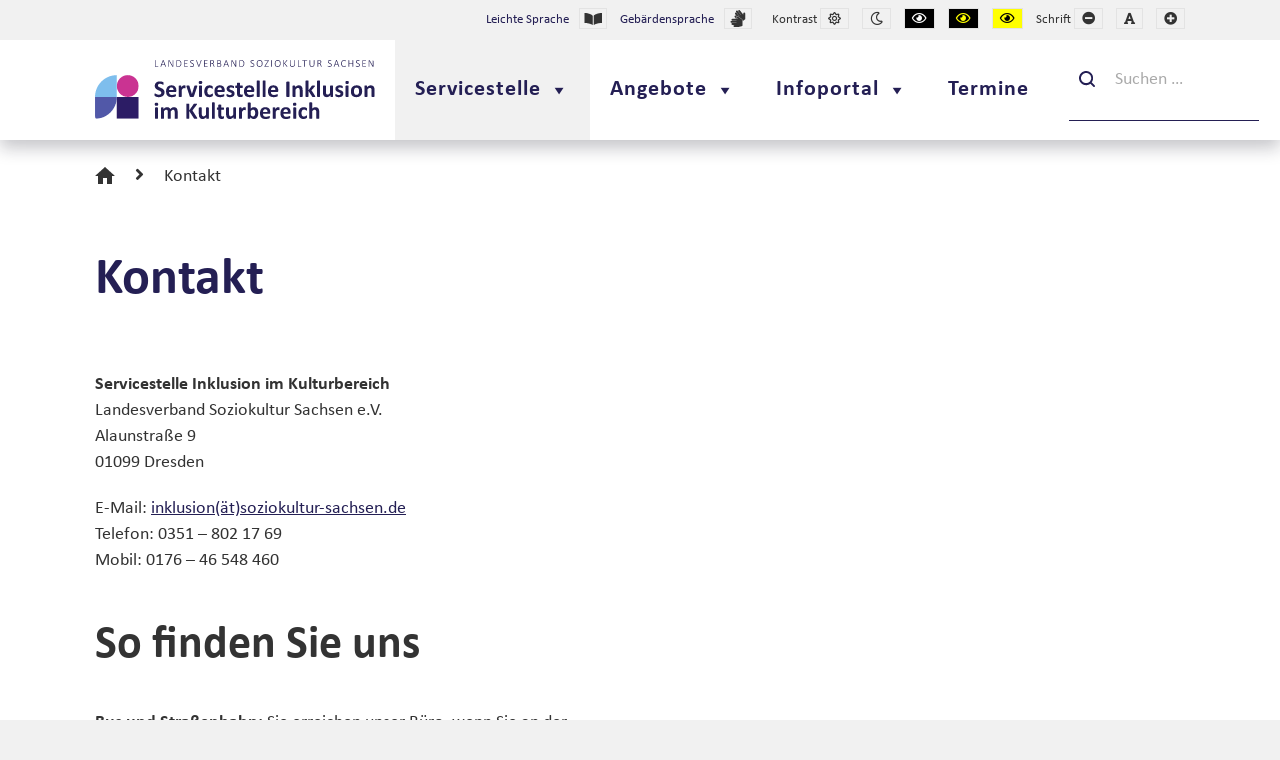

--- FILE ---
content_type: text/html; charset=UTF-8
request_url: https://www.inklusion-kultur.de/kontakt/
body_size: 14936
content:
<!DOCTYPE html>

<html lang="de" class="">

	<head>
		<meta charset="UTF-8">
		<meta name="viewport" content="width=device-width, initial-scale=1">
		<link rel="pingback" href="https://www.inklusion-kultur.de/xmlrpc.php">
					<link rel="icon" href="https://www.inklusion-kultur.de/wp-content/uploads/2018/02/favicon.ico" type="image/x-icon" />
			<link rel="shortcut icon" href="https://www.inklusion-kultur.de/wp-content/uploads/2018/02/favicon.ico" type="image/x-icon" />
		
		
		<title>Kontakt &#8211; Servicestelle Inklusion im Kulturbereich</title>
<meta name='robots' content='max-image-preview:large' />
<link rel='dns-prefetch' href='//www.inklusion-kultur.de' />
<link rel='dns-prefetch' href='//maps.googleapis.com' />
<link href='https://fonts.gstatic.com' crossorigin rel='preconnect' />
<link rel="alternate" type="application/rss+xml" title="Servicestelle Inklusion im Kulturbereich &raquo; Feed" href="https://www.inklusion-kultur.de/feed/" />
<link rel="alternate" type="application/rss+xml" title="Servicestelle Inklusion im Kulturbereich &raquo; Kommentar-Feed" href="https://www.inklusion-kultur.de/comments/feed/" />
<style id='wp-emoji-styles-inline-css' type='text/css'>

	img.wp-smiley, img.emoji {
		display: inline !important;
		border: none !important;
		box-shadow: none !important;
		height: 1em !important;
		width: 1em !important;
		margin: 0 0.07em !important;
		vertical-align: -0.1em !important;
		background: none !important;
		padding: 0 !important;
	}
</style>
<link rel='stylesheet' id='wp-block-library-css' href='https://www.inklusion-kultur.de/wp-includes/css/dist/block-library/style.min.css?ver=6.7' type='text/css' media='all' />
<style id='classic-theme-styles-inline-css' type='text/css'>
/*! This file is auto-generated */
.wp-block-button__link{color:#fff;background-color:#32373c;border-radius:9999px;box-shadow:none;text-decoration:none;padding:calc(.667em + 2px) calc(1.333em + 2px);font-size:1.125em}.wp-block-file__button{background:#32373c;color:#fff;text-decoration:none}
</style>
<style id='global-styles-inline-css' type='text/css'>
:root{--wp--preset--aspect-ratio--square: 1;--wp--preset--aspect-ratio--4-3: 4/3;--wp--preset--aspect-ratio--3-4: 3/4;--wp--preset--aspect-ratio--3-2: 3/2;--wp--preset--aspect-ratio--2-3: 2/3;--wp--preset--aspect-ratio--16-9: 16/9;--wp--preset--aspect-ratio--9-16: 9/16;--wp--preset--color--black: #000000;--wp--preset--color--cyan-bluish-gray: #abb8c3;--wp--preset--color--white: #ffffff;--wp--preset--color--pale-pink: #f78da7;--wp--preset--color--vivid-red: #cf2e2e;--wp--preset--color--luminous-vivid-orange: #ff6900;--wp--preset--color--luminous-vivid-amber: #fcb900;--wp--preset--color--light-green-cyan: #7bdcb5;--wp--preset--color--vivid-green-cyan: #00d084;--wp--preset--color--pale-cyan-blue: #8ed1fc;--wp--preset--color--vivid-cyan-blue: #0693e3;--wp--preset--color--vivid-purple: #9b51e0;--wp--preset--gradient--vivid-cyan-blue-to-vivid-purple: linear-gradient(135deg,rgba(6,147,227,1) 0%,rgb(155,81,224) 100%);--wp--preset--gradient--light-green-cyan-to-vivid-green-cyan: linear-gradient(135deg,rgb(122,220,180) 0%,rgb(0,208,130) 100%);--wp--preset--gradient--luminous-vivid-amber-to-luminous-vivid-orange: linear-gradient(135deg,rgba(252,185,0,1) 0%,rgba(255,105,0,1) 100%);--wp--preset--gradient--luminous-vivid-orange-to-vivid-red: linear-gradient(135deg,rgba(255,105,0,1) 0%,rgb(207,46,46) 100%);--wp--preset--gradient--very-light-gray-to-cyan-bluish-gray: linear-gradient(135deg,rgb(238,238,238) 0%,rgb(169,184,195) 100%);--wp--preset--gradient--cool-to-warm-spectrum: linear-gradient(135deg,rgb(74,234,220) 0%,rgb(151,120,209) 20%,rgb(207,42,186) 40%,rgb(238,44,130) 60%,rgb(251,105,98) 80%,rgb(254,248,76) 100%);--wp--preset--gradient--blush-light-purple: linear-gradient(135deg,rgb(255,206,236) 0%,rgb(152,150,240) 100%);--wp--preset--gradient--blush-bordeaux: linear-gradient(135deg,rgb(254,205,165) 0%,rgb(254,45,45) 50%,rgb(107,0,62) 100%);--wp--preset--gradient--luminous-dusk: linear-gradient(135deg,rgb(255,203,112) 0%,rgb(199,81,192) 50%,rgb(65,88,208) 100%);--wp--preset--gradient--pale-ocean: linear-gradient(135deg,rgb(255,245,203) 0%,rgb(182,227,212) 50%,rgb(51,167,181) 100%);--wp--preset--gradient--electric-grass: linear-gradient(135deg,rgb(202,248,128) 0%,rgb(113,206,126) 100%);--wp--preset--gradient--midnight: linear-gradient(135deg,rgb(2,3,129) 0%,rgb(40,116,252) 100%);--wp--preset--font-size--small: 13px;--wp--preset--font-size--medium: 20px;--wp--preset--font-size--large: 36px;--wp--preset--font-size--x-large: 42px;--wp--preset--spacing--20: 0.44rem;--wp--preset--spacing--30: 0.67rem;--wp--preset--spacing--40: 1rem;--wp--preset--spacing--50: 1.5rem;--wp--preset--spacing--60: 2.25rem;--wp--preset--spacing--70: 3.38rem;--wp--preset--spacing--80: 5.06rem;--wp--preset--shadow--natural: 6px 6px 9px rgba(0, 0, 0, 0.2);--wp--preset--shadow--deep: 12px 12px 50px rgba(0, 0, 0, 0.4);--wp--preset--shadow--sharp: 6px 6px 0px rgba(0, 0, 0, 0.2);--wp--preset--shadow--outlined: 6px 6px 0px -3px rgba(255, 255, 255, 1), 6px 6px rgba(0, 0, 0, 1);--wp--preset--shadow--crisp: 6px 6px 0px rgba(0, 0, 0, 1);}:where(.is-layout-flex){gap: 0.5em;}:where(.is-layout-grid){gap: 0.5em;}body .is-layout-flex{display: flex;}.is-layout-flex{flex-wrap: wrap;align-items: center;}.is-layout-flex > :is(*, div){margin: 0;}body .is-layout-grid{display: grid;}.is-layout-grid > :is(*, div){margin: 0;}:where(.wp-block-columns.is-layout-flex){gap: 2em;}:where(.wp-block-columns.is-layout-grid){gap: 2em;}:where(.wp-block-post-template.is-layout-flex){gap: 1.25em;}:where(.wp-block-post-template.is-layout-grid){gap: 1.25em;}.has-black-color{color: var(--wp--preset--color--black) !important;}.has-cyan-bluish-gray-color{color: var(--wp--preset--color--cyan-bluish-gray) !important;}.has-white-color{color: var(--wp--preset--color--white) !important;}.has-pale-pink-color{color: var(--wp--preset--color--pale-pink) !important;}.has-vivid-red-color{color: var(--wp--preset--color--vivid-red) !important;}.has-luminous-vivid-orange-color{color: var(--wp--preset--color--luminous-vivid-orange) !important;}.has-luminous-vivid-amber-color{color: var(--wp--preset--color--luminous-vivid-amber) !important;}.has-light-green-cyan-color{color: var(--wp--preset--color--light-green-cyan) !important;}.has-vivid-green-cyan-color{color: var(--wp--preset--color--vivid-green-cyan) !important;}.has-pale-cyan-blue-color{color: var(--wp--preset--color--pale-cyan-blue) !important;}.has-vivid-cyan-blue-color{color: var(--wp--preset--color--vivid-cyan-blue) !important;}.has-vivid-purple-color{color: var(--wp--preset--color--vivid-purple) !important;}.has-black-background-color{background-color: var(--wp--preset--color--black) !important;}.has-cyan-bluish-gray-background-color{background-color: var(--wp--preset--color--cyan-bluish-gray) !important;}.has-white-background-color{background-color: var(--wp--preset--color--white) !important;}.has-pale-pink-background-color{background-color: var(--wp--preset--color--pale-pink) !important;}.has-vivid-red-background-color{background-color: var(--wp--preset--color--vivid-red) !important;}.has-luminous-vivid-orange-background-color{background-color: var(--wp--preset--color--luminous-vivid-orange) !important;}.has-luminous-vivid-amber-background-color{background-color: var(--wp--preset--color--luminous-vivid-amber) !important;}.has-light-green-cyan-background-color{background-color: var(--wp--preset--color--light-green-cyan) !important;}.has-vivid-green-cyan-background-color{background-color: var(--wp--preset--color--vivid-green-cyan) !important;}.has-pale-cyan-blue-background-color{background-color: var(--wp--preset--color--pale-cyan-blue) !important;}.has-vivid-cyan-blue-background-color{background-color: var(--wp--preset--color--vivid-cyan-blue) !important;}.has-vivid-purple-background-color{background-color: var(--wp--preset--color--vivid-purple) !important;}.has-black-border-color{border-color: var(--wp--preset--color--black) !important;}.has-cyan-bluish-gray-border-color{border-color: var(--wp--preset--color--cyan-bluish-gray) !important;}.has-white-border-color{border-color: var(--wp--preset--color--white) !important;}.has-pale-pink-border-color{border-color: var(--wp--preset--color--pale-pink) !important;}.has-vivid-red-border-color{border-color: var(--wp--preset--color--vivid-red) !important;}.has-luminous-vivid-orange-border-color{border-color: var(--wp--preset--color--luminous-vivid-orange) !important;}.has-luminous-vivid-amber-border-color{border-color: var(--wp--preset--color--luminous-vivid-amber) !important;}.has-light-green-cyan-border-color{border-color: var(--wp--preset--color--light-green-cyan) !important;}.has-vivid-green-cyan-border-color{border-color: var(--wp--preset--color--vivid-green-cyan) !important;}.has-pale-cyan-blue-border-color{border-color: var(--wp--preset--color--pale-cyan-blue) !important;}.has-vivid-cyan-blue-border-color{border-color: var(--wp--preset--color--vivid-cyan-blue) !important;}.has-vivid-purple-border-color{border-color: var(--wp--preset--color--vivid-purple) !important;}.has-vivid-cyan-blue-to-vivid-purple-gradient-background{background: var(--wp--preset--gradient--vivid-cyan-blue-to-vivid-purple) !important;}.has-light-green-cyan-to-vivid-green-cyan-gradient-background{background: var(--wp--preset--gradient--light-green-cyan-to-vivid-green-cyan) !important;}.has-luminous-vivid-amber-to-luminous-vivid-orange-gradient-background{background: var(--wp--preset--gradient--luminous-vivid-amber-to-luminous-vivid-orange) !important;}.has-luminous-vivid-orange-to-vivid-red-gradient-background{background: var(--wp--preset--gradient--luminous-vivid-orange-to-vivid-red) !important;}.has-very-light-gray-to-cyan-bluish-gray-gradient-background{background: var(--wp--preset--gradient--very-light-gray-to-cyan-bluish-gray) !important;}.has-cool-to-warm-spectrum-gradient-background{background: var(--wp--preset--gradient--cool-to-warm-spectrum) !important;}.has-blush-light-purple-gradient-background{background: var(--wp--preset--gradient--blush-light-purple) !important;}.has-blush-bordeaux-gradient-background{background: var(--wp--preset--gradient--blush-bordeaux) !important;}.has-luminous-dusk-gradient-background{background: var(--wp--preset--gradient--luminous-dusk) !important;}.has-pale-ocean-gradient-background{background: var(--wp--preset--gradient--pale-ocean) !important;}.has-electric-grass-gradient-background{background: var(--wp--preset--gradient--electric-grass) !important;}.has-midnight-gradient-background{background: var(--wp--preset--gradient--midnight) !important;}.has-small-font-size{font-size: var(--wp--preset--font-size--small) !important;}.has-medium-font-size{font-size: var(--wp--preset--font-size--medium) !important;}.has-large-font-size{font-size: var(--wp--preset--font-size--large) !important;}.has-x-large-font-size{font-size: var(--wp--preset--font-size--x-large) !important;}
:where(.wp-block-post-template.is-layout-flex){gap: 1.25em;}:where(.wp-block-post-template.is-layout-grid){gap: 1.25em;}
:where(.wp-block-columns.is-layout-flex){gap: 2em;}:where(.wp-block-columns.is-layout-grid){gap: 2em;}
:root :where(.wp-block-pullquote){font-size: 1.5em;line-height: 1.6;}
</style>
<link rel='stylesheet' id='megamenu-css' href='https://www.inklusion-kultur.de/wp-content/uploads/maxmegamenu/style.css?ver=fa5024' type='text/css' media='all' />
<link rel='stylesheet' id='dashicons-css' href='https://www.inklusion-kultur.de/wp-includes/css/dashicons.min.css?ver=6.7' type='text/css' media='all' />
<link rel='stylesheet' id='borlabs-cookie-custom-css' href='https://www.inklusion-kultur.de/wp-content/cache/borlabs-cookie/1/borlabs-cookie-1-de.css?ver=3.2.8-36' type='text/css' media='all' />
<link rel='stylesheet' id='tablepress-default-css' href='https://www.inklusion-kultur.de/wp-content/plugins/tablepress/css/build/default.css?ver=2.4.4' type='text/css' media='all' />
<link rel='stylesheet' id='normalize-css' href='https://www.inklusion-kultur.de/wp-content/themes/pe-public-institutions/css/normalize.min.css?ver=4.1.1' type='text/css' media='all' />
<link rel='stylesheet' id='pe-theme-css' href='https://www.inklusion-kultur.de/wp-content/uploads/pe-public-institutions/css/theme.css' type='text/css' media='all' />
<link rel='stylesheet' id='servicestelle-css' href='https://www.inklusion-kultur.de/wp-content/uploads/pe-public-institutions/css/servicestelle.css' type='text/css' media='all' />
<link rel='stylesheet' id='am-videoplayer-css' href='https://www.inklusion-kultur.de/wp-content/themes/servicestelle-inklusion/css/am-videoplayer-standalone.css?ver=1.0.8' type='text/css' media='all' />
<link rel='stylesheet' id='animate-css' href='https://www.inklusion-kultur.de/wp-content/themes/pe-public-institutions/css/animate.min.css?ver=3.5.1' type='text/css' media='all' />
<link rel='stylesheet' id='font-awesome-all-css' href='https://www.inklusion-kultur.de/wp-content/themes/pe-public-institutions/css/font-awesome/all.css?ver=5.12.0' type='text/css' media='all' />
<link rel='stylesheet' id='font-awesome-v4-shims-css' href='https://www.inklusion-kultur.de/wp-content/themes/pe-public-institutions/css/font-awesome/v4-shims.css?ver=5.12.0' type='text/css' media='all' />
<link rel='stylesheet' id='pe-high-contrast-css' href='https://www.inklusion-kultur.de/wp-content/uploads/pe-public-institutions/css/high-contrast.css' type='text/css' media='all' />
<link rel='stylesheet' id='pe-night-version-css' href='https://www.inklusion-kultur.de/wp-content/uploads/pe-public-institutions/css/night-version.css' type='text/css' media='all' />
<link rel='stylesheet' id='style-css' href='https://www.inklusion-kultur.de/wp-content/themes/servicestelle-inklusion/style.css?ver=1.0.8' type='text/css' media='all' />
<script type="text/javascript" src="https://www.inklusion-kultur.de/wp-includes/js/jquery/jquery.min.js?ver=3.7.1" id="jquery-core-js"></script>
<script type="text/javascript" src="https://www.inklusion-kultur.de/wp-includes/js/jquery/jquery-migrate.min.js?ver=3.4.1" id="jquery-migrate-js"></script>
<script type="text/javascript" src="https://www.inklusion-kultur.de/wp-content/plugins/pe-public-institutions/shortcodes/js/jquery.countTo.js?ver=1" id="jquery.countTo-js"></script>
<script type="text/javascript" src="https://www.inklusion-kultur.de/wp-content/plugins/pe-public-institutions/shortcodes/js/pe-counter.js?ver=1" id="pe-counter-js"></script>
<script type="text/javascript" src="https://www.inklusion-kultur.de/wp-content/themes/pe-public-institutions/js/theme.js?ver=1.0.8" id="pe-theme-js-js"></script>
<script type="text/javascript" src="//maps.googleapis.com/maps/api/js?ver=6.7" id="google-maps-api-js"></script>
<script data-no-optimize="1" data-no-minify="1" data-cfasync="false" type="text/javascript" src="https://www.inklusion-kultur.de/wp-content/cache/borlabs-cookie/1/borlabs-cookie-config-de.json.js?ver=3.2.8-14" id="borlabs-cookie-config-js"></script>
<link rel="https://api.w.org/" href="https://www.inklusion-kultur.de/wp-json/" /><link rel="alternate" title="JSON" type="application/json" href="https://www.inklusion-kultur.de/wp-json/wp/v2/pages/302" /><link rel="EditURI" type="application/rsd+xml" title="RSD" href="https://www.inklusion-kultur.de/xmlrpc.php?rsd" />
<meta name="generator" content="WordPress 6.7" />
<link rel="canonical" href="https://www.inklusion-kultur.de/kontakt/" />
<link rel='shortlink' href='https://www.inklusion-kultur.de/?p=302' />
<link rel="alternate" title="oEmbed (JSON)" type="application/json+oembed" href="https://www.inklusion-kultur.de/wp-json/oembed/1.0/embed?url=https%3A%2F%2Fwww.inklusion-kultur.de%2Fkontakt%2F" />
<link rel="alternate" title="oEmbed (XML)" type="text/xml+oembed" href="https://www.inklusion-kultur.de/wp-json/oembed/1.0/embed?url=https%3A%2F%2Fwww.inklusion-kultur.de%2Fkontakt%2F&#038;format=xml" />
<meta name="generator" content="Redux 4.5.0" /><meta property="og:type" content="article" /><meta property="og:url" content="https://www.inklusion-kultur.de/kontakt/" /><meta property="og:title" content="Kontakt" /><meta property="og:image" content="https://www.inklusion-kultur.de/wp-content/themes/servicestelle-inklusion/images/logo-open-graph.png" /><meta property="og:description" content="" />		<style type="text/css" id="wp-custom-css">
			.BorlabsCookie ._brlbs-content-blocker ._brlbs-embed {
    height: 250px;
}		</style>
		<style type="text/css">/** Mega Menu CSS: fs **/</style>
	</head>

	<body class="page-template-default page page-id-302 mega-menu-main-menu animations-enabled sticky-bar off-canvas-right top-bar wcag ">

		<div id="pe-main">

			<div id="pe-main-header"><p id="pe-main-header-title" class="sr-only"> &#8211; Kontakt</p></div>
<nav id="pe-skip-menu" role="navigation" aria-label="Sprunglinks">
	<div class="pe-skip-menu"><ul id="menu-hauptmenue" class="menu"><li id="menu-item-9368" class="menu-item menu-item-type-post_type menu-item-object-page menu-item-home current-menu-ancestor current-menu-parent current_page_parent current_page_ancestor menu-item-has-children menu-item-9368"><a href="https://www.inklusion-kultur.de/">Servicestelle</a>
<ul class="sub-menu">
	<li id="menu-item-9369" class="menu-item menu-item-type-post_type menu-item-object-page menu-item-9369"><a href="https://www.inklusion-kultur.de/uber-uns/">Über uns</a></li>
	<li id="menu-item-9370" class="menu-item menu-item-type-post_type menu-item-object-page current-menu-item page_item page-item-302 current_page_item menu-item-9370"><a href="https://www.inklusion-kultur.de/kontakt/" aria-current="page">Kontakt</a></li>
</ul>
</li>
<li id="menu-item-2880" class="menu-item menu-item-type-post_type menu-item-object-page menu-item-has-children menu-item-2880"><a href="https://www.inklusion-kultur.de/angebote/">Angebote</a>
<ul class="sub-menu">
	<li id="menu-item-9483" class="menu-item menu-item-type-post_type menu-item-object-page menu-item-9483"><a href="https://www.inklusion-kultur.de/angebote/runder-tisch/">Empowerment</a></li>
	<li id="menu-item-9484" class="menu-item menu-item-type-post_type menu-item-object-page menu-item-9484"><a href="https://www.inklusion-kultur.de/angebote/prozessbegleitung/">Prozessbegleitung</a></li>
	<li id="menu-item-9485" class="menu-item menu-item-type-post_type menu-item-object-page menu-item-9485"><a href="https://www.inklusion-kultur.de/angebote/teamschulungen/">Teamschulungen</a></li>
	<li id="menu-item-9486" class="menu-item menu-item-type-post_type menu-item-object-page menu-item-9486"><a href="https://www.inklusion-kultur.de/angebote/magazin/">Magazin</a></li>
	<li id="menu-item-9487" class="menu-item menu-item-type-post_type menu-item-object-page menu-item-9487"><a href="https://www.inklusion-kultur.de/angebote/archiv/">Veranstaltungsarchiv</a></li>
</ul>
</li>
<li id="menu-item-7581" class="menu-item menu-item-type-post_type menu-item-object-page menu-item-has-children menu-item-7581"><a href="https://www.inklusion-kultur.de/infoportal/">Infoportal</a>
<ul class="sub-menu">
	<li id="menu-item-497" class="menu-item menu-item-type-post_type menu-item-object-page menu-item-has-children menu-item-497"><a href="https://www.inklusion-kultur.de/infoportal/personal-fuhrung/">Personal &amp; Führung</a>
	<ul class="sub-menu">
		<li id="menu-item-6168" class="menu-item menu-item-type-post_type menu-item-object-page menu-item-6168"><a href="https://www.inklusion-kultur.de/infoportal/personal-fuhrung/inklusionsverstaendnis/">Inklusionsverständnis</a></li>
		<li id="menu-item-6166" class="menu-item menu-item-type-post_type menu-item-object-page menu-item-6166"><a href="https://www.inklusion-kultur.de/infoportal/personal-fuhrung/rahmenbedingungen/">Rahmenbedingungen</a></li>
		<li id="menu-item-6167" class="menu-item menu-item-type-post_type menu-item-object-page menu-item-6167"><a href="https://www.inklusion-kultur.de/infoportal/personal-fuhrung/leitbild/">Leitbild</a></li>
		<li id="menu-item-6165" class="menu-item menu-item-type-post_type menu-item-object-page menu-item-6165"><a href="https://www.inklusion-kultur.de/infoportal/personal-fuhrung/arbeitskultur/">Arbeitskultur</a></li>
		<li id="menu-item-6164" class="menu-item menu-item-type-post_type menu-item-object-page menu-item-6164"><a href="https://www.inklusion-kultur.de/infoportal/personal-fuhrung/fortbildungen/">Fortbildungen</a></li>
		<li id="menu-item-6163" class="menu-item menu-item-type-post_type menu-item-object-page menu-item-6163"><a href="https://www.inklusion-kultur.de/infoportal/personal-fuhrung/arbeitsablaeufe-arbeitsplatz/">Arbeitsabläufe &amp; Arbeitsplatz</a></li>
		<li id="menu-item-6195" class="menu-item menu-item-type-post_type menu-item-object-page menu-item-6195"><a href="https://www.inklusion-kultur.de/infoportal/personal-fuhrung/personalgewinnung-bewerbungsverfahren/">Personalgewinnung &amp; Bewerbungsverfahren</a></li>
	</ul>
</li>
	<li id="menu-item-495" class="menu-item menu-item-type-post_type menu-item-object-page menu-item-has-children menu-item-495"><a href="https://www.inklusion-kultur.de/infoportal/programm-vermittlung/">Programm &amp; Vermittlung</a>
	<ul class="sub-menu">
		<li id="menu-item-6326" class="menu-item menu-item-type-post_type menu-item-object-page menu-item-6326"><a href="https://www.inklusion-kultur.de/infoportal/programm-vermittlung/programmwahl/">Programmwahl</a></li>
		<li id="menu-item-6325" class="menu-item menu-item-type-post_type menu-item-object-page menu-item-6325"><a href="https://www.inklusion-kultur.de/infoportal/programm-vermittlung/kunst-und-kulturakteurinnen-mit-behinderung/">Kunst- und Kulturakteur*innen mit Behinderung</a></li>
		<li id="menu-item-6324" class="menu-item menu-item-type-post_type menu-item-object-page menu-item-6324"><a href="https://www.inklusion-kultur.de/infoportal/programm-vermittlung/menschen-mit-behinderung-als-publikum/">Menschen mit Behinderung als Publikum</a></li>
		<li id="menu-item-6323" class="menu-item menu-item-type-post_type menu-item-object-page menu-item-6323"><a href="https://www.inklusion-kultur.de/infoportal/programm-vermittlung/gebaerdensprache-und-untertitel/">Gebärdensprache &amp; Untertitel</a></li>
		<li id="menu-item-6367" class="menu-item menu-item-type-post_type menu-item-object-page menu-item-6367"><a href="https://www.inklusion-kultur.de/infoportal/programm-vermittlung/audiodeskription-tastfuehrungen/">Audiodeskription &amp; Tastführungen</a></li>
		<li id="menu-item-6366" class="menu-item menu-item-type-post_type menu-item-object-page menu-item-6366"><a href="https://www.inklusion-kultur.de/infoportal/programm-vermittlung/relaxed-performance-stille-stunde/">Relaxed Performance &amp; Stille Stunde</a></li>
		<li id="menu-item-6365" class="menu-item menu-item-type-post_type menu-item-object-page menu-item-6365"><a href="https://www.inklusion-kultur.de/infoportal/programm-vermittlung/digitale-kulturangebote/">Digitale Kulturangebote</a></li>
	</ul>
</li>
	<li id="menu-item-494" class="menu-item menu-item-type-post_type menu-item-object-page menu-item-has-children menu-item-494"><a href="https://www.inklusion-kultur.de/infoportal/kommunikation-information/">Kommunikation &amp; Information</a>
	<ul class="sub-menu">
		<li id="menu-item-6525" class="menu-item menu-item-type-post_type menu-item-object-page menu-item-6525"><a href="https://www.inklusion-kultur.de/infoportal/kommunikation-information/sprache-ansprache-bildsprache/">Sprache, Ansprache &amp; Bildsprache</a></li>
		<li id="menu-item-6524" class="menu-item menu-item-type-post_type menu-item-object-page menu-item-6524"><a href="https://www.inklusion-kultur.de/infoportal/kommunikation-information/besuchsinformationen/">Besuchsinformationen, Kontakt &amp; Feedback</a></li>
		<li id="menu-item-6523" class="menu-item menu-item-type-post_type menu-item-object-page menu-item-6523"><a href="https://www.inklusion-kultur.de/infoportal/kommunikation-information/servicepersonal/">Servicepersonal</a></li>
		<li id="menu-item-6522" class="menu-item menu-item-type-post_type menu-item-object-page menu-item-6522"><a href="https://www.inklusion-kultur.de/infoportal/kommunikation-information/preisgestaltung-ticketbuchung/">Preisgestaltung &amp; Ticketbuchung</a></li>
		<li id="menu-item-6622" class="menu-item menu-item-type-post_type menu-item-object-page menu-item-6622"><a href="https://www.inklusion-kultur.de/infoportal/kommunikation-information/kommunikationskanaele/">Kommunikationskanäle</a></li>
		<li id="menu-item-6621" class="menu-item menu-item-type-post_type menu-item-object-page menu-item-6621"><a href="https://www.inklusion-kultur.de/infoportal/kommunikation-information/websites-soziale-medien/">Websites &amp; Soziale Medien</a></li>
		<li id="menu-item-1289" class="menu-item menu-item-type-post_type menu-item-object-page menu-item-1289"><a href="https://www.inklusion-kultur.de/infoportal/kommunikation-information/dolmetschung/">Dolmetscher*innen</a></li>
		<li id="menu-item-1551" class="menu-item menu-item-type-post_type menu-item-object-page menu-item-1551"><a href="https://www.inklusion-kultur.de/infoportal/kommunikation-information/leichte-und-einfache-sprache/">Leichte &amp; Einfache Sprache</a></li>
		<li id="menu-item-1288" class="menu-item menu-item-type-post_type menu-item-object-page menu-item-1288"><a href="https://www.inklusion-kultur.de/infoportal/kommunikation-information/text-grafik/">Text &amp; Grafik</a></li>
	</ul>
</li>
	<li id="menu-item-496" class="menu-item menu-item-type-post_type menu-item-object-page menu-item-has-children menu-item-496"><a href="https://www.inklusion-kultur.de/infoportal/gebaeude-technik/">Gebäude &amp; Technik</a>
	<ul class="sub-menu">
		<li id="menu-item-6634" class="menu-item menu-item-type-post_type menu-item-object-page menu-item-6634"><a href="https://www.inklusion-kultur.de/infoportal/gebaeude-technik/planung-neubau-umbau/">Planung, Neubau &amp; Umbau</a></li>
		<li id="menu-item-6695" class="menu-item menu-item-type-post_type menu-item-object-page menu-item-6695"><a href="https://www.inklusion-kultur.de/infoportal/gebaeude-technik/anreise-zugang/">Anreise &amp; Zugang</a></li>
		<li id="menu-item-6694" class="menu-item menu-item-type-post_type menu-item-object-page menu-item-6694"><a href="https://www.inklusion-kultur.de/infoportal/gebaeude-technik/wegefuehrung-tueren/">Wegeführung &amp; Türen</a></li>
		<li id="menu-item-1286" class="menu-item menu-item-type-post_type menu-item-object-page menu-item-1286"><a href="https://www.inklusion-kultur.de/infoportal/gebaeude-technik/orientierung-leitsystem/">Orientierung &amp; Leitsystem</a></li>
		<li id="menu-item-6751" class="menu-item menu-item-type-post_type menu-item-object-page menu-item-6751"><a href="https://www.inklusion-kultur.de/infoportal/gebaeude-technik/veranstaltungsraeume-ausstellungsraeume/">Veranstaltungsräume &amp; Ausstellungsräume</a></li>
		<li id="menu-item-6750" class="menu-item menu-item-type-post_type menu-item-object-page menu-item-6750"><a href="https://www.inklusion-kultur.de/infoportal/gebaeude-technik/wc-garderobe-co/">Café, Garderobe &amp; Co</a></li>
		<li id="menu-item-6749" class="menu-item menu-item-type-post_type menu-item-object-page menu-item-6749"><a href="https://www.inklusion-kultur.de/infoportal/gebaeude-technik/hinter-den-kulissen-im-buero/">Hinter den Kulissen &amp; im Büro</a></li>
	</ul>
</li>
	<li id="menu-item-493" class="menu-item menu-item-type-post_type menu-item-object-page menu-item-has-children menu-item-493"><a href="https://www.inklusion-kultur.de/infoportal/finanzierung-foerderung/">Finanzierung &amp; Förderung</a>
	<ul class="sub-menu">
		<li id="menu-item-1270" class="menu-item menu-item-type-custom menu-item-object-custom menu-item-1270"><a href="https://www.inklusion-kultur.de/foerderungen/?kategorie=Projektf%C3%B6rderung">Projektförderung</a></li>
		<li id="menu-item-1271" class="menu-item menu-item-type-custom menu-item-object-custom menu-item-1271"><a href="https://www.inklusion-kultur.de/foerderungen/?kategorie=Investitionsf%C3%B6rderung">Investitionsförderung</a></li>
		<li id="menu-item-1272" class="menu-item menu-item-type-custom menu-item-object-custom menu-item-1272"><a href="https://www.inklusion-kultur.de/foerderungen/?kategorie=Preise+und+Wettbewerbe">Preise &#038; Wettbewerbe</a></li>
	</ul>
</li>
	<li id="menu-item-7913" class="menu-item menu-item-type-post_type menu-item-object-page menu-item-7913"><a href="https://www.inklusion-kultur.de/infoportal/glossar/">Glossar</a></li>
	<li id="menu-item-7439" class="menu-item menu-item-type-post_type menu-item-object-page menu-item-7439"><a href="https://www.inklusion-kultur.de/infoportal/handbuch-2/">Handbuch</a></li>
	<li id="menu-item-471" class="menu-item menu-item-type-post_type menu-item-object-page menu-item-471"><a href="https://www.inklusion-kultur.de/infoportal/nachrichten/">Nachrichten</a></li>
</ul>
</li>
<li id="menu-item-839" class="menu-item menu-item-type-custom menu-item-object-custom menu-item-839"><a href="/termine/">Termine</a></li>
</ul></div></nav>


		<header id="pe-bar" role="banner" tabindex="-1">
			<div id="pe-bar-in">
													<div id="pe-top-bar" >
						<div id="pe-top-bar-in" class="pe-container ">
							<div class="row">
																									<div id="pe-topbar2" class="col-md-12 col-sm-12 clearfix">
																					<div id="pe-wcag" class="pe-widget-raw">
    <h3 class="sr-only">Werkzeugleiste</h3>
	<ul class="pe-wcag-settings clearfix">
						<li class="contrast">
                    <span aria-hidden="true">Kontrast</span>
                    <a href="https://www.inklusion-kultur.de/index.php?contrast=normal" class="pe-normal" title="Standardkontrast wählen" rel="nofollow"><span class="fa fa-sun-o" aria-hidden="true"></span><span class="sr-only">Standardkontrast</span></a>
                </li>
            				<li class="contrast"><a href="https://www.inklusion-kultur.de/index.php?contrast=night" class="pe-night" title="Nachtansicht wählen" rel="nofollow"><span class="fa fa-moon-o" aria-hidden="true"></span><span class="sr-only">Nachtansicht</span></a></li>
                                        <li class="contrast"><a href="https://www.inklusion-kultur.de/index.php?contrast=highcontrast" class="pe-highcontrast" title="Schwarz-Weiß-Kontrast wählen" rel="nofollow"><span class="fa fa-eye" aria-hidden="true"></span><span class="sr-only">Schwarz-Weiß-Kontrast</span></a></li>
                <li class="contrast"><a href="https://www.inklusion-kultur.de/index.php?contrast=highcontrast2" class="pe-highcontrast2" title="Schwarz-Gelb-Kontrast wählen" rel="nofollow"><span class="fa fa-eye" aria-hidden="true"></span><span class="sr-only">Schwarz-Gelb-Kontrast</span></a></li>
                <li class="contrast"><a href="https://www.inklusion-kultur.de/index.php?contrast=highcontrast3" class="pe-highcontrast3" title="Gelb-Schwarz-Kontrast wählen" rel="nofollow"><span class="fa fa-eye" aria-hidden="true"></span><span class="sr-only">Gelb-Schwarz-Kontrast</span></a></li>
									            <li class="resizer">
                <span aria-hidden="true">Schrift</span>
                <a href="https://www.inklusion-kultur.de/index.php?fontsize=60" class="pe-font-smaller" title="Kleinere Schriftgröße wählen" rel="nofollow"><span class="fa fa-minus-circle" aria-hidden="true"></span><span class="sr-only">Kleiner</span></a>
            </li>
            <li class="resizer"><a href="https://www.inklusion-kultur.de/index.php?fontsize=100" class="pe-font-normal" title="Normale Schriftgröße wählen" rel="nofollow"><span class="fa fa-font" aria-hidden="true"></span><span class="sr-only">Normal</span></a></li>
            <li class="resizer"><a href="https://www.inklusion-kultur.de/index.php?fontsize=140" class="pe-font-larger" title="Größere Schriftgröße wählen" rel="nofollow"><span class="fa fa-plus-circle" aria-hidden="true"></span><span class="sr-only">Größer</span></a></li>
			</ul>
</div>
	
																				<div id="custom_html-11" class="widget_text col-md-0  pe-widget-raw widget clearfix widget_custom_html"><div class="textwidget custom-html-widget"><h3 class="sr-only">
	Alternativen
</h3></div></div><div id="nav_menu-3" class="col-md-0  pe-widget-raw widget clearfix widget_nav_menu"><span class="hidden"><span>Accessibility-Menü</span> </span><div class="menu-accessibility-seiten-container"><ul id="menu-accessibility-seiten" class="menu"><li id="menu-item-299" class="easy menu-item menu-item-type-post_type menu-item-object-page menu-item-299"><a href="https://www.inklusion-kultur.de/leichte-sprache/">Leichte Sprache<span class="icon easy"><svg xmlns="http://www.w3.org/2000/svg" width="18" height="12" viewBox="0 0 18 12">
  <path fill="#333" d="M1.35293308,0 C3.51165672,0 7.46636881,1.25947682 8.55373215,2.54703993 L8.65368086,2.66544286 L8.65368086,12 L7.89760819,11.5731987 C6.05978727,10.5356586 2.31255298,9.90729693 1.00760468,9.93841212 L0.5,9.95162919 L0.5,0.0495640202 L0.950892206,0.0145938504 C1.07751262,0.00495640202 1.21255568,0 1.35293308,0 Z M17.4513849,0.0145938504 L17.9036809,0.0487379532 L17.9036809,9.94860028 L17.3185879,9.93813676 C15.9381165,9.93813676 12.3031841,10.5585131 10.5060727,11.5731987 L9.75,12 L9.75,2.66544286 L9.84994871,2.54703993 C10.936189,1.25947682 14.8965162,0.000826067003 17.0588897,0.000826067003 C17.1956173,0.000826067003 17.3270105,0.00523175769 17.4513849,0.0145938504 Z"/>
</svg>
</span></a></li>
<li id="menu-item-298" class="sign menu-item menu-item-type-post_type menu-item-object-page menu-item-298"><a href="https://www.inklusion-kultur.de/gebaerdensprache/">Gebärdensprache<span class="icon sign">
<svg width="15px" height="17px" viewBox="0 0 15 17" version="1.1" xmlns="http://www.w3.org/2000/svg" xmlns:xlink="http://www.w3.org/1999/xlink">
  <g id="Page-1" stroke="none" stroke-width="1" fill="none" fill-rule="evenodd">
    <g id="icon-hands" fill-rule="nonzero" fill="#333">
      <path d="M3.02997661,16.0385556 C3.01980312,15.5077446 3.46438791,15.0732671 3.99529825,15.0732671 L6.05958869,15.0732671 L6.05958869,14.8839142 L1.88865692,14.8839142 C1.35774659,14.8839142 0.913161793,14.4494366 0.923335283,13.9186257 C0.933177388,13.4041852 1.35320663,12.9902534 1.86993372,12.9902534 L6.05958869,12.9902534 L6.05958869,12.8009006 L0.965520468,12.8009006 C0.434610136,12.8009006 -0.00997465887,12.366423 0.000198830409,11.8356121 C0.0100409357,11.3212378 0.430103314,10.907306 0.946830409,10.907306 L6.05962183,10.907306 L6.05962183,10.7179532 L1.91231774,10.7179532 C1.38140741,10.7179532 0.936822612,10.2834756 0.946996101,9.75266472 C0.956838207,9.23829045 1.37690058,8.82435867 1.89362768,8.82435867 L7.47963548,8.82435867 L6.44952827,8.07523197 C6.02661598,7.76767446 5.93313255,7.1755575 6.24069006,6.75261209 C6.54824756,6.32973294 7.14039766,6.23624951 7.56330994,6.54377388 L11.6512963,9.51678558 C11.9452706,9.73059083 12.1192012,10.0721454 12.1192105,10.4356472 L12.1192105,15.1126686 C12.1192105,15.6399006 11.7564776,16.0978733 11.2432632,16.2186296 L8.57658285,16.8460721 C8.23543119,16.9263419 7.88614034,16.9668855 7.53567251,16.9668947 L3.97660819,16.9668947 C3.45988109,16.9668616 3.03981871,16.5529298 3.02997661,16.0385556 Z M5.45733138,8.55918519 L6.66433138,8.55918519 L6.29361209,8.28957115 C5.67793372,7.84183821 5.62047173,6.93464133 6.18856335,6.41605848 L5.75763158,5.86264717 C5.43145029,5.44374464 4.81550682,5.35990448 4.40293372,5.69403899 C4.00311891,6.01783431 3.93458869,6.60358869 4.25205458,7.01129045 L5.45733138,8.55918519 Z M14.8453743,8.48949513 L14.6795828,3.43747953 C14.6624172,2.9148538 14.2248577,2.50509747 13.702232,2.52223002 C13.17954,2.53939571 12.7698168,2.97695517 12.7869825,3.4995809 L12.8288031,4.77259259 L9.39689084,0.365152047 C9.07942495,-0.0425497076 8.49476413,-0.119662768 8.0828538,0.188590643 C7.65778752,0.50668616 7.5881306,1.1244191 7.91431189,1.54332164 L10.4622904,4.8155731 L10.3128694,4.93192203 L7.17168031,0.897851852 C6.85421442,0.490150097 6.26955361,0.413037037 5.85764327,0.721290448 C5.432577,1.03938596 5.36292008,1.65711891 5.68910136,2.07602144 L8.81879142,6.09531189 L8.66937037,6.21166082 L6.09534503,2.90597271 C5.77787914,2.49827096 5.19321832,2.42115789 4.78130799,2.72941131 C4.35624172,3.04750682 4.2865848,3.66523977 4.61276608,4.0841423 L6.3377193,6.29941131 C6.7518499,6.02578752 7.30055556,6.02485965 7.71925926,6.32936842 L11.8072125,9.30234698 C12.1685536,9.5651345 12.3843177,9.98880897 12.3843177,10.435614 L12.3843177,10.9989337 L14.4078811,9.42323587 C14.6946891,9.19989838 14.8573144,8.85280753 14.8453743,8.48949513 Z" id="Shape"></path>
    </g>
  </g>
</svg></span></a></li>
</ul></div></div>
									</div>
															</div>
						</div>
					</div>
				
									<div id="pe-logo-nav" >
						<div id="pe-logo-nav-in" class="pe-container ">
							<div id="pe-bar-left" class="clearfix">
																	<div id="pe-logo">
										<a href="https://www.inklusion-kultur.de/" class="pe-logo-img"
										   title="Die Abbildung zeigt das Logo der Servicestelle Inklusion im Kulturbereich. Das Logo ist eine farbige Grafik, neben der rechts in schwarzen Buchstaben &quot;Servicestelle Inklusion im Kulturbereich&quot; geschrieben steht. Die Grafik setzt sich aus vier geometrischen Elementen zusammen: einem Kreis in Pink, einem Quadrat in Royalblau, einem Dreieck in Cyan- und einem Dreieck in Oceanblau. Die geometrischen Elemente sind in einem Quadrat angeordnet." rel="home">
											<img class="logo-default"
												 src="https://www.inklusion-kultur.de/wp-content/themes/servicestelle-inklusion/images/Logo.svg"
												 alt="Die Abbildung zeigt das Logo der Servicestelle Inklusion im Kulturbereich. Das Logo ist eine farbige Grafik, neben der rechts in schwarzen Buchstaben &quot;Servicestelle Inklusion im Kulturbereich&quot; geschrieben steht. Die Grafik setzt sich aus vier geometrischen Elementen zusammen: einem Kreis in Pink, einem Quadrat in Royalblau, einem Dreieck in Cyan- und einem Dreieck in Oceanblau. Die geometrischen Elemente sind in einem Quadrat angeordnet."  />
											<img class="logo-inverted" src="https://www.inklusion-kultur.de/wp-content/themes/servicestelle-inklusion/images/Logo_invertiert.svg"
												 alt="Die Abbildung zeigt das Logo der Servicestelle Inklusion im Kulturbereich. Das Logo ist eine farbige Grafik, neben der rechts in schwarzen Buchstaben &quot;Servicestelle Inklusion im Kulturbereich&quot; geschrieben steht. Die Grafik setzt sich aus vier geometrischen Elementen zusammen: einem Kreis in Pink, einem Quadrat in Royalblau, einem Dreieck in Cyan- und einem Dreieck in Oceanblau. Die geometrischen Elemente sind in einem Quadrat angeordnet."  />
										</a>
									</div>
															</div>

															<div id="pe-bar-right" class="text">
									
																			<div id="pe-wcag-mobile">
											<a href="#" class="pe-toggle-wcag"><span class="fa fa-wheelchair-alt" aria-hidden="true"></span><span class="sr-only">WCAG buttons</span></a>
										</div>
									
									<nav id="pe-main-menu" class="pe-main-menu" tabindex="-1" aria-label="Hauptmenü">
										<div id="mega-menu-wrap-main-menu" class="mega-menu-wrap"><div class="mega-menu-toggle"><div class="mega-toggle-blocks-left"></div><div class="mega-toggle-blocks-center"></div><div class="mega-toggle-blocks-right"><div class='mega-toggle-block mega-menu-toggle-block mega-toggle-block-1' id='mega-toggle-block-1' tabindex='0'><span class='mega-toggle-label' role='button' aria-expanded='false'><span class='mega-toggle-label-closed'>MENU</span><span class='mega-toggle-label-open'>MENU</span></span></div></div></div><ul id="mega-menu-main-menu" class="mega-menu max-mega-menu mega-menu-horizontal mega-no-js" data-event="hover_intent" data-effect="fade_up" data-effect-speed="200" data-effect-mobile="disabled" data-effect-speed-mobile="0" data-mobile-force-width="false" data-second-click="go" data-document-click="collapse" data-vertical-behaviour="standard" data-breakpoint="58" data-unbind="true" data-mobile-state="collapse_all" data-mobile-direction="vertical" data-hover-intent-timeout="300" data-hover-intent-interval="100"><li class='mega-menu-item mega-menu-item-type-post_type mega-menu-item-object-page mega-menu-item-home mega-current-menu-ancestor mega-current-menu-parent mega-current_page_parent mega-current_page_ancestor mega-menu-item-has-children mega-align-bottom-left mega-menu-flyout mega-menu-item-9368' id='mega-menu-item-9368'><a class="mega-menu-link" href="https://www.inklusion-kultur.de/" aria-expanded="false" tabindex="0">Servicestelle<span class="mega-indicator"></span></a>
<ul class="mega-sub-menu">
<li class='mega-menu-item mega-menu-item-type-post_type mega-menu-item-object-page mega-menu-item-9369' id='mega-menu-item-9369'><a class="mega-menu-link" href="https://www.inklusion-kultur.de/uber-uns/">Über uns</a></li><li class='mega-menu-item mega-menu-item-type-post_type mega-menu-item-object-page mega-current-menu-item mega-page_item mega-page-item-302 mega-current_page_item mega-menu-item-9370' id='mega-menu-item-9370'><a class="mega-menu-link" href="https://www.inklusion-kultur.de/kontakt/" aria-current="page">Kontakt</a></li></ul>
</li><li class='mega-menu-item mega-menu-item-type-post_type mega-menu-item-object-page mega-menu-item-has-children mega-align-bottom-left mega-menu-flyout mega-menu-item-2880' id='mega-menu-item-2880'><a class="mega-menu-link" href="https://www.inklusion-kultur.de/angebote/" aria-expanded="false" tabindex="0">Angebote<span class="mega-indicator"></span></a>
<ul class="mega-sub-menu">
<li class='mega-menu-item mega-menu-item-type-post_type mega-menu-item-object-page mega-menu-item-9483' id='mega-menu-item-9483'><a class="mega-menu-link" href="https://www.inklusion-kultur.de/angebote/runder-tisch/">Empowerment</a></li><li class='mega-menu-item mega-menu-item-type-post_type mega-menu-item-object-page mega-menu-item-9484' id='mega-menu-item-9484'><a class="mega-menu-link" href="https://www.inklusion-kultur.de/angebote/prozessbegleitung/">Prozessbegleitung</a></li><li class='mega-menu-item mega-menu-item-type-post_type mega-menu-item-object-page mega-menu-item-9485' id='mega-menu-item-9485'><a class="mega-menu-link" href="https://www.inklusion-kultur.de/angebote/teamschulungen/">Teamschulungen</a></li><li class='mega-menu-item mega-menu-item-type-post_type mega-menu-item-object-page mega-menu-item-9486' id='mega-menu-item-9486'><a class="mega-menu-link" href="https://www.inklusion-kultur.de/angebote/magazin/">Magazin</a></li><li class='mega-menu-item mega-menu-item-type-post_type mega-menu-item-object-page mega-menu-item-9487' id='mega-menu-item-9487'><a class="mega-menu-link" href="https://www.inklusion-kultur.de/angebote/archiv/">Veranstaltungsarchiv</a></li></ul>
</li><li class='mega-menu-item mega-menu-item-type-post_type mega-menu-item-object-page mega-menu-item-has-children mega-align-bottom-left mega-menu-flyout mega-menu-item-7581' id='mega-menu-item-7581'><a class="mega-menu-link" href="https://www.inklusion-kultur.de/infoportal/" aria-expanded="false" tabindex="0">Infoportal<span class="mega-indicator"></span></a>
<ul class="mega-sub-menu">
<li class='mega-menu-item mega-menu-item-type-post_type mega-menu-item-object-page mega-menu-item-has-children mega-menu-item-497' id='mega-menu-item-497'><a class="mega-menu-link" href="https://www.inklusion-kultur.de/infoportal/personal-fuhrung/" aria-expanded="false">Personal &amp; Führung<span class="mega-indicator"></span></a>
	<ul class="mega-sub-menu">
<li class='mega-menu-item mega-menu-item-type-post_type mega-menu-item-object-page mega-menu-item-6168' id='mega-menu-item-6168'><a class="mega-menu-link" href="https://www.inklusion-kultur.de/infoportal/personal-fuhrung/inklusionsverstaendnis/">Inklusionsverständnis</a></li><li class='mega-menu-item mega-menu-item-type-post_type mega-menu-item-object-page mega-menu-item-6166' id='mega-menu-item-6166'><a class="mega-menu-link" href="https://www.inklusion-kultur.de/infoportal/personal-fuhrung/rahmenbedingungen/">Rahmenbedingungen</a></li><li class='mega-menu-item mega-menu-item-type-post_type mega-menu-item-object-page mega-menu-item-6167' id='mega-menu-item-6167'><a class="mega-menu-link" href="https://www.inklusion-kultur.de/infoportal/personal-fuhrung/leitbild/">Leitbild</a></li><li class='mega-menu-item mega-menu-item-type-post_type mega-menu-item-object-page mega-menu-item-6165' id='mega-menu-item-6165'><a class="mega-menu-link" href="https://www.inklusion-kultur.de/infoportal/personal-fuhrung/arbeitskultur/">Arbeitskultur</a></li><li class='mega-menu-item mega-menu-item-type-post_type mega-menu-item-object-page mega-menu-item-6164' id='mega-menu-item-6164'><a class="mega-menu-link" href="https://www.inklusion-kultur.de/infoportal/personal-fuhrung/fortbildungen/">Fortbildungen</a></li><li class='mega-menu-item mega-menu-item-type-post_type mega-menu-item-object-page mega-menu-item-6163' id='mega-menu-item-6163'><a class="mega-menu-link" href="https://www.inklusion-kultur.de/infoportal/personal-fuhrung/arbeitsablaeufe-arbeitsplatz/">Arbeitsabläufe &amp; Arbeitsplatz</a></li><li class='mega-menu-item mega-menu-item-type-post_type mega-menu-item-object-page mega-menu-item-6195' id='mega-menu-item-6195'><a class="mega-menu-link" href="https://www.inklusion-kultur.de/infoportal/personal-fuhrung/personalgewinnung-bewerbungsverfahren/">Personalgewinnung &amp; Bewerbungsverfahren</a></li>	</ul>
</li><li class='mega-menu-item mega-menu-item-type-post_type mega-menu-item-object-page mega-menu-item-has-children mega-menu-item-495' id='mega-menu-item-495'><a class="mega-menu-link" href="https://www.inklusion-kultur.de/infoportal/programm-vermittlung/" aria-expanded="false">Programm &amp; Vermittlung<span class="mega-indicator"></span></a>
	<ul class="mega-sub-menu">
<li class='mega-menu-item mega-menu-item-type-post_type mega-menu-item-object-page mega-menu-item-6326' id='mega-menu-item-6326'><a class="mega-menu-link" href="https://www.inklusion-kultur.de/infoportal/programm-vermittlung/programmwahl/">Programmwahl</a></li><li class='mega-menu-item mega-menu-item-type-post_type mega-menu-item-object-page mega-menu-item-6325' id='mega-menu-item-6325'><a class="mega-menu-link" href="https://www.inklusion-kultur.de/infoportal/programm-vermittlung/kunst-und-kulturakteurinnen-mit-behinderung/">Kunst- und Kulturakteur*innen mit Behinderung</a></li><li class='mega-menu-item mega-menu-item-type-post_type mega-menu-item-object-page mega-menu-item-6324' id='mega-menu-item-6324'><a class="mega-menu-link" href="https://www.inklusion-kultur.de/infoportal/programm-vermittlung/menschen-mit-behinderung-als-publikum/">Menschen mit Behinderung als Publikum</a></li><li class='mega-menu-item mega-menu-item-type-post_type mega-menu-item-object-page mega-menu-item-6323' id='mega-menu-item-6323'><a class="mega-menu-link" href="https://www.inklusion-kultur.de/infoportal/programm-vermittlung/gebaerdensprache-und-untertitel/">Gebärdensprache &amp; Untertitel</a></li><li class='mega-menu-item mega-menu-item-type-post_type mega-menu-item-object-page mega-menu-item-6367' id='mega-menu-item-6367'><a class="mega-menu-link" href="https://www.inklusion-kultur.de/infoportal/programm-vermittlung/audiodeskription-tastfuehrungen/">Audiodeskription &amp; Tastführungen</a></li><li class='mega-menu-item mega-menu-item-type-post_type mega-menu-item-object-page mega-menu-item-6366' id='mega-menu-item-6366'><a class="mega-menu-link" href="https://www.inklusion-kultur.de/infoportal/programm-vermittlung/relaxed-performance-stille-stunde/">Relaxed Performance &amp; Stille Stunde</a></li><li class='mega-menu-item mega-menu-item-type-post_type mega-menu-item-object-page mega-menu-item-6365' id='mega-menu-item-6365'><a class="mega-menu-link" href="https://www.inklusion-kultur.de/infoportal/programm-vermittlung/digitale-kulturangebote/">Digitale Kulturangebote</a></li>	</ul>
</li><li class='mega-menu-item mega-menu-item-type-post_type mega-menu-item-object-page mega-menu-item-has-children mega-menu-item-494' id='mega-menu-item-494'><a class="mega-menu-link" href="https://www.inklusion-kultur.de/infoportal/kommunikation-information/" aria-expanded="false">Kommunikation &amp; Information<span class="mega-indicator"></span></a>
	<ul class="mega-sub-menu">
<li class='mega-menu-item mega-menu-item-type-post_type mega-menu-item-object-page mega-menu-item-6525' id='mega-menu-item-6525'><a class="mega-menu-link" href="https://www.inklusion-kultur.de/infoportal/kommunikation-information/sprache-ansprache-bildsprache/">Sprache, Ansprache &amp; Bildsprache</a></li><li class='mega-menu-item mega-menu-item-type-post_type mega-menu-item-object-page mega-menu-item-6524' id='mega-menu-item-6524'><a class="mega-menu-link" href="https://www.inklusion-kultur.de/infoportal/kommunikation-information/besuchsinformationen/">Besuchsinformationen, Kontakt &amp; Feedback</a></li><li class='mega-menu-item mega-menu-item-type-post_type mega-menu-item-object-page mega-menu-item-6523' id='mega-menu-item-6523'><a class="mega-menu-link" href="https://www.inklusion-kultur.de/infoportal/kommunikation-information/servicepersonal/">Servicepersonal</a></li><li class='mega-menu-item mega-menu-item-type-post_type mega-menu-item-object-page mega-menu-item-6522' id='mega-menu-item-6522'><a class="mega-menu-link" href="https://www.inklusion-kultur.de/infoportal/kommunikation-information/preisgestaltung-ticketbuchung/">Preisgestaltung &amp; Ticketbuchung</a></li><li class='mega-menu-item mega-menu-item-type-post_type mega-menu-item-object-page mega-menu-item-6622' id='mega-menu-item-6622'><a class="mega-menu-link" href="https://www.inklusion-kultur.de/infoportal/kommunikation-information/kommunikationskanaele/">Kommunikationskanäle</a></li><li class='mega-menu-item mega-menu-item-type-post_type mega-menu-item-object-page mega-menu-item-6621' id='mega-menu-item-6621'><a class="mega-menu-link" href="https://www.inklusion-kultur.de/infoportal/kommunikation-information/websites-soziale-medien/">Websites &amp; Soziale Medien</a></li><li class='mega-menu-item mega-menu-item-type-post_type mega-menu-item-object-page mega-menu-item-1289' id='mega-menu-item-1289'><a class="mega-menu-link" href="https://www.inklusion-kultur.de/infoportal/kommunikation-information/dolmetschung/">Dolmetscher*innen</a></li><li class='mega-menu-item mega-menu-item-type-post_type mega-menu-item-object-page mega-menu-item-1551' id='mega-menu-item-1551'><a class="mega-menu-link" href="https://www.inklusion-kultur.de/infoportal/kommunikation-information/leichte-und-einfache-sprache/">Leichte &amp; Einfache Sprache</a></li><li class='mega-menu-item mega-menu-item-type-post_type mega-menu-item-object-page mega-menu-item-1288' id='mega-menu-item-1288'><a class="mega-menu-link" href="https://www.inklusion-kultur.de/infoportal/kommunikation-information/text-grafik/">Text &amp; Grafik</a></li>	</ul>
</li><li class='mega-menu-item mega-menu-item-type-post_type mega-menu-item-object-page mega-menu-item-has-children mega-menu-item-496' id='mega-menu-item-496'><a class="mega-menu-link" href="https://www.inklusion-kultur.de/infoportal/gebaeude-technik/" aria-expanded="false">Gebäude &amp; Technik<span class="mega-indicator"></span></a>
	<ul class="mega-sub-menu">
<li class='mega-menu-item mega-menu-item-type-post_type mega-menu-item-object-page mega-menu-item-6634' id='mega-menu-item-6634'><a class="mega-menu-link" href="https://www.inklusion-kultur.de/infoportal/gebaeude-technik/planung-neubau-umbau/">Planung, Neubau &amp; Umbau</a></li><li class='mega-menu-item mega-menu-item-type-post_type mega-menu-item-object-page mega-menu-item-6695' id='mega-menu-item-6695'><a class="mega-menu-link" href="https://www.inklusion-kultur.de/infoportal/gebaeude-technik/anreise-zugang/">Anreise &amp; Zugang</a></li><li class='mega-menu-item mega-menu-item-type-post_type mega-menu-item-object-page mega-menu-item-6694' id='mega-menu-item-6694'><a class="mega-menu-link" href="https://www.inklusion-kultur.de/infoportal/gebaeude-technik/wegefuehrung-tueren/">Wegeführung &amp; Türen</a></li><li class='mega-menu-item mega-menu-item-type-post_type mega-menu-item-object-page mega-menu-item-1286' id='mega-menu-item-1286'><a class="mega-menu-link" href="https://www.inklusion-kultur.de/infoportal/gebaeude-technik/orientierung-leitsystem/">Orientierung &amp; Leitsystem</a></li><li class='mega-menu-item mega-menu-item-type-post_type mega-menu-item-object-page mega-menu-item-6751' id='mega-menu-item-6751'><a class="mega-menu-link" href="https://www.inklusion-kultur.de/infoportal/gebaeude-technik/veranstaltungsraeume-ausstellungsraeume/">Veranstaltungsräume &amp; Ausstellungsräume</a></li><li class='mega-menu-item mega-menu-item-type-post_type mega-menu-item-object-page mega-menu-item-6750' id='mega-menu-item-6750'><a class="mega-menu-link" href="https://www.inklusion-kultur.de/infoportal/gebaeude-technik/wc-garderobe-co/">Café, Garderobe &amp; Co</a></li><li class='mega-menu-item mega-menu-item-type-post_type mega-menu-item-object-page mega-menu-item-6749' id='mega-menu-item-6749'><a class="mega-menu-link" href="https://www.inklusion-kultur.de/infoportal/gebaeude-technik/hinter-den-kulissen-im-buero/">Hinter den Kulissen &amp; im Büro</a></li>	</ul>
</li><li class='mega-menu-item mega-menu-item-type-post_type mega-menu-item-object-page mega-menu-item-has-children mega-menu-item-493' id='mega-menu-item-493'><a class="mega-menu-link" href="https://www.inklusion-kultur.de/infoportal/finanzierung-foerderung/" aria-expanded="false">Finanzierung &amp; Förderung<span class="mega-indicator"></span></a>
	<ul class="mega-sub-menu">
<li class='mega-menu-item mega-menu-item-type-custom mega-menu-item-object-custom mega-menu-item-1270' id='mega-menu-item-1270'><a class="mega-menu-link" href="https://www.inklusion-kultur.de/foerderungen/?kategorie=Projektf%C3%B6rderung">Projektförderung</a></li><li class='mega-menu-item mega-menu-item-type-custom mega-menu-item-object-custom mega-menu-item-1271' id='mega-menu-item-1271'><a class="mega-menu-link" href="https://www.inklusion-kultur.de/foerderungen/?kategorie=Investitionsf%C3%B6rderung">Investitionsförderung</a></li><li class='mega-menu-item mega-menu-item-type-custom mega-menu-item-object-custom mega-menu-item-1272' id='mega-menu-item-1272'><a class="mega-menu-link" href="https://www.inklusion-kultur.de/foerderungen/?kategorie=Preise+und+Wettbewerbe">Preise & Wettbewerbe</a></li>	</ul>
</li><li class='mega-menu-item mega-menu-item-type-post_type mega-menu-item-object-page mega-menu-item-7913' id='mega-menu-item-7913'><a class="mega-menu-link" href="https://www.inklusion-kultur.de/infoportal/glossar/">Glossar</a></li><li class='mega-menu-item mega-menu-item-type-post_type mega-menu-item-object-page mega-menu-item-7439' id='mega-menu-item-7439'><a class="mega-menu-link" href="https://www.inklusion-kultur.de/infoportal/handbuch-2/">Handbuch</a></li><li class='mega-menu-item mega-menu-item-type-post_type mega-menu-item-object-page mega-menu-item-471' id='mega-menu-item-471'><a class="mega-menu-link" href="https://www.inklusion-kultur.de/infoportal/nachrichten/">Nachrichten</a></li></ul>
</li><li class='mega-menu-item mega-menu-item-type-custom mega-menu-item-object-custom mega-align-bottom-left mega-menu-flyout mega-menu-item-839' id='mega-menu-item-839'><a class="mega-menu-link" href="/termine/" tabindex="0">Termine</a></li></ul></div>									</nav>
																			<div id="pe-menubar" class="clearfix">
											<div id="search-4" class="col-md-0  pe-widget-raw widget clearfix widget_search"><span class="hidden"><span>Suche</span> </span><form method="get" role="search" class="searchform" action="https://www.inklusion-kultur.de/" >
    <div class="search-toggle" aria-hidden="true">
        <span class="open" title="Open search">
            <span class="icon search">
                <svg xmlns="http://www.w3.org/2000/svg" xmlns:xlink="http://www.w3.org/1999/xlink" width="16" height="17" viewBox="0 0 16 17">
  <defs>
    <path id="icon-search-a" d="M16.7,15.3 C17.6,14.1 18.1,12.7 18.1,11.1 C18.1,7.2 15,4 11.1,4 C7.2,4 4,7.2 4,11.1 C4,15 7.2,18.2 11.1,18.2 C12.7,18.2 14.2,17.7 15.3,16.8 L18.3,19.8 C18.5,20 18.8,20.1 19,20.1 C19.2,20.1 19.5,20 19.7,19.8 C20.1,19.4 20.1,18.8 19.7,18.4 L16.7,15.3 Z M11.1,16.1 C8.3,16.1 6,13.9 6,11.1 C6,8.3 8.3,6 11.1,6 C13.9,6 16.2,8.3 16.2,11.1 C16.2,13.9 13.9,16.1 11.1,16.1 Z"/>
  </defs>
  <g fill="none" fill-rule="evenodd" transform="translate(-4 -4)">
    <use fill="#241F54" fill-rule="nonzero" xlink:href="#icon-search-a"/>
  </g>
</svg>
            </span>
        </span>
        <span class="close" title="Close search"></span>
    </div>
	<div class="pe-search-box">
            <label class="sr-only" for="input-69718b49dee58">Suchen nach:</label>
		<input type="search" value="" id="input-69718b49dee58" name="s" class="s" placeholder="Suchen …" />
        <button class="button" type="submit" value="Suche" >
            <span class="icon search">
                <svg xmlns="http://www.w3.org/2000/svg" xmlns:xlink="http://www.w3.org/1999/xlink" width="16" height="17" viewBox="0 0 16 17">
  <defs>
    <path id="icon-search-a" d="M16.7,15.3 C17.6,14.1 18.1,12.7 18.1,11.1 C18.1,7.2 15,4 11.1,4 C7.2,4 4,7.2 4,11.1 C4,15 7.2,18.2 11.1,18.2 C12.7,18.2 14.2,17.7 15.3,16.8 L18.3,19.8 C18.5,20 18.8,20.1 19,20.1 C19.2,20.1 19.5,20 19.7,19.8 C20.1,19.4 20.1,18.8 19.7,18.4 L16.7,15.3 Z M11.1,16.1 C8.3,16.1 6,13.9 6,11.1 C6,8.3 8.3,6 11.1,6 C13.9,6 16.2,8.3 16.2,11.1 C16.2,13.9 13.9,16.1 11.1,16.1 Z"/>
  </defs>
  <g fill="none" fill-rule="evenodd" transform="translate(-4 -4)">
    <use fill="#241F54" fill-rule="nonzero" xlink:href="#icon-search-a"/>
  </g>
</svg>
            </span>
            <span class="sr-only">Suche</span></button>
	</div>
</form>
</div>
										</div>
																	</div>
							
						</div>
					</div>
							</div>
		</header>
	
<!-- post image on maintopic pages -->
<div id="pe-breadcrumbs" role="navigation" aria-label="Breadcrumbs">
	<div id="pe-breadcrumbs-in" class="pe-container">
		<div id="pe-breadcrumbs-border">
			<ul id="pe-breadcrumbs-list" class="pe-breadcrumbs"><li class="item-home"><a class="bread-link bread-home" href="https://www.inklusion-kultur.de"><span class="icon home"><svg xmlns="http://www.w3.org/2000/svg" width="20" height="17" viewBox="0 0 20 17">
  <g fill="none" fill-rule="evenodd" transform="translate(-2 -3)">
    <polygon fill="#333" fill-rule="nonzero" points="10 20 10 14 14 14 14 20 19 20 19 12 22 12 12 3 2 12 5 12 5 20" />
    <polygon points="0 0 24 0 24 24 0 24" />
  </g>
</svg>
</span><span class="sr-only">Startseite</span></a></li><li class="item-current item-302"><span aria-hidden="true" class="fa fa-angle-right"></span><span>Kontakt</span></li></ul>		</div>
	</div>
</div>
<span id="pe-content-beginning" class="is-content"></span>
<div id="pe-content-part"   role="main" tabindex="-1">

	<div id="pe-content-part-in">
		<div class="pe-row">

			<div id="pe-content" class="col-md-12">

				
				<!-- Begin of main content area -->
				<main id="pe-maincontent" role="main" tabindex="-1">

					
					
<article class="post-302 page type-page status-publish clearfix">

    <div class="pe-area style-large style-first style-0">
        <div class="pe-container">
            <div class="row">
                <div class="col-md-6 col-sm-8 col-xs-12">
											<header class="page-header">
															<h1 class="entry-title">Kontakt</h1>
													</header>
					
                    <div class="pe-article-content">

                        
                    </div>
                </div>
                <div class="col-md-6 col-sm-4 col-xs-12">
                                    </div>
            </div>
            
                        <div class="row">
                                                    <div class="col-md-6 col-sm-12 col-xs-12">
                        <p><strong>Servicestelle Inklusion im Kulturbereich</strong><br />
Landesverband Soziokultur Sachsen e.V.<br />
Alaunstraße 9<br />
01099 Dresden</p>
<p>E-Mail: <a href="inklusion@soziokultur-sachsen.de">inklusion(ät)soziokultur-sachsen.de</a><br />
Telefon: 0351 – 802 17 69<br />
Mobil: 0176 – 46 548 460</p>
<h2>So finden Sie uns</h2>
<p><strong>Bus und Straßenbahn:</strong> Sie erreichen unser Büro, wenn Sie an der Haltestelle &#8222;Albertplatz&#8220; aussteigen. Nutzen Sie die Verbindungsauskunft der <a href="https://www.dvb.de/de-de/fahrplan/verbindungsauskunft?submit=true">Dresdner Verkehrsbetriebe</a>, um sich eine passende Verbindung anzeigen zu lassen.</p>
<p><strong>Deutsche Bahn:</strong> Sie erreichen unser Büro auch mit der Deutschen Bahn. Der nächstgelegene Bahnhof ist &#8222;Dresden Neustadt&#8220;. Er ist 600m von unserem Büro entfernt. (Adresse: Bahnhof Dresden Neustadt, Schlesischer Platz 1, 01097 Dresden)</p>
<p><strong>PKW:</strong> Sie erreichen unser Büro auch mit dem Auto. Von der Autobahn A 4 kommend, nutzen Sie die Abfahrt &#8222;Dresden Hellerau&#8220; und fahren weiter in Richtung &#8222;Zentrum&#8220;.</p>
<p class="my-2 [&amp;+p]:mt-4 [&amp;_strong:has(+br)]:inline-block [&amp;_strong:has(+br)]:pb-2"><strong>Barrierefreie Parkmöglichkeiten</strong><br />
Ein barrierefreier Parkplatz befindet sich hinter dem Haus und ist über eine Zufahrt von der Alaunstraße 9 aus erreichbar. Von dort führt ein ebenerdiger, schwellenloser Weg direkt zum Bürogebäude.</p>
<p class="my-2 [&amp;+p]:mt-4 [&amp;_strong:has(+br)]:inline-block [&amp;_strong:has(+br)]:pb-2">Weitere Parkmöglichkeiten sind auf der Alaunstraße nur begrenzt und kostenpflichtig vorhanden.</p>
<p class="my-2 [&amp;+p]:mt-4 [&amp;_strong:has(+br)]:inline-block [&amp;_strong:has(+br)]:pb-2">Ein zusätzlicher barrierefreier Stellplatz befindet sich vor dem <strong><a href="https://maps.app.goo.gl/SLyDi3HV4EkR4yRs9">Oswaldz</a> </strong>auf der Bautzner Straße. Der Untergrund besteht hier aus kleinteiligem Kopfsteinpflaster (ohne „Katzenbuckel“). Die Zuwegung zur Alaunstraße kann über den Rad- oder Fußweg erfolgen; die Fahrbahn der Alaunstraße selbst ist asphaltiert. Der Zugang zur Haustür erfolgt über zwei niedrige Bordsteinkanten. Direkt vor dem Eingang liegt ebenfalls kleinteiliges Kopfsteinpflaster.</p>
                    </div>
                                                    <div class="col-md-6 col-sm-12 col-xs-12">
                        <p><iframe style="border: 0" src="https://www.google.com/maps/embed?pb=!1m18!1m12!1m3!1d2507.402651938049!2d13.743862956646462!3d51.06411677029189!2m3!1f0!2f0!3f0!3m2!1i1024!2i768!4f13.1!3m3!1m2!1s0x4709cf2e6d29d9c3%3A0x6e009edf2a56df51!2sServicestelle%20Inklusion%20im%20Kulturbereich!5e0!3m2!1sde!2sde!4v1755596651488!5m2!1sde!2sde" width="600" height="450"></iframe></p>
<h2>Barrierefreiheit im Büro</h2>
<p class="my-2 [&amp;+p]:mt-4 [&amp;_strong:has(+br)]:inline-block [&amp;_strong:has(+br)]:pb-2">Unser Büro befindet sich in der 1. Etage und ist über einen Fahrstuhl erreichbar.<br />
Bitte klingeln Sie bei <em>„Servicestelle Inklusion“</em>. Der Zugang wird über die Gegensprechanlage automatisch geöffnet. Von innen ist die Eingangstür über einen Taster mit automatischer Türöffnung bedienbar. Die Breite der Eingangstür beträgt 82 cm, die Breite der Bürotür 94 cm. Die Tische sind unterfahrbar. Die Bestuhlung in Büro- und Seminarräumen kann flexibel angepasst werden. Ein barrierefreies WC ist vorhanden.</p>
                    </div>
                            </div>
                    </div>
    </div>

        
        <div class="pe-area style-large style-1">
            <div class="pe-container">
                <div class="row">
                                            <div class="col-md-6 col-sm-12 col-xs-12">
                            <figure class="wp-caption">
                                <img width="2143" height="1644" src="https://www.inklusion-kultur.de/wp-content/uploads/2025/08/20250610AW008L1.jpg" class="attachment-full size-full" alt="Auf dem Bild sitzen von links nach rechts Johanna von der Waydbrink, Eric Beier, Matthias Franke nebeneinander an einem Holztisch. Johanna von der Waydbrink trägt einen beigefarbenen Strickpullover und hat die Hände überkreuzt, Eric Beier trägt ein hellblaues Hemd über einem gelben T-Shirt und hat die Hände vor sich auf dem Tisch gefaltet, Matthias Franke ist mit einem karierten Hemd über einem beigen T-Shirt bekleidet und hält ebenfalls die Hände gefaltet vor sich. Der Hintergrund zeigt eine weiße Wand mit rechteckigen, schallabsorbierenden Paneelen in verschiedenen Farben." decoding="async" fetchpriority="high" srcset="https://www.inklusion-kultur.de/wp-content/uploads/2025/08/20250610AW008L1.jpg 2143w, https://www.inklusion-kultur.de/wp-content/uploads/2025/08/20250610AW008L1-300x230.jpg 300w, https://www.inklusion-kultur.de/wp-content/uploads/2025/08/20250610AW008L1-1024x786.jpg 1024w, https://www.inklusion-kultur.de/wp-content/uploads/2025/08/20250610AW008L1-768x589.jpg 768w, https://www.inklusion-kultur.de/wp-content/uploads/2025/08/20250610AW008L1-1536x1178.jpg 1536w, https://www.inklusion-kultur.de/wp-content/uploads/2025/08/20250610AW008L1-2048x1571.jpg 2048w" sizes="(max-width: 2143px) 100vw, 2143px" />
                                                                    <figcaption class="wp-caption-text">Foto: André Wirsig</figcaption>
                                                            </figure>
                        </div>
                                                                <div class="col-md-6 col-sm-12 col-xs-12">
                            <h2>Das Team der Servicestelle</h2>
<p><strong>Johanna von der Waydbrink<br />
</strong>Leiterin Servicestelle Inklusion im Kulturbereich<br />
E-Mail: <a href="mailto:waydbrink@soziokultur-sachsen.de" target="_blank" rel="noopener">waydbrink(ät)soziokultur-sachsen.de</a></p>
<p><strong>Eric Beier<br />
</strong>Referent Empowerment, Servicestelle Inklusion im Kulturbereich<br />
E-Mail: <a href="mailto:beier@soziokultur-sachsen.de" target="_blank" rel="noopener">beier(ät)soziokultur-sachsen.de</a></p>
<p><strong>Matthias Franke<br />
</strong>Referent Servicestelle Inklusion im Kulturbereich<br />
E-Mail: <a href="mailto:franke@soziokultur-sachsen.de" target="_blank" rel="noopener">franke(ät)soziokultur-sachsen.de</a></p>
                        </div>
                                    </div>
            </div>
        </div>
    
	
    
</article>

					
				</main>
				<!-- End of main content area -->

				
			</div>

			<!-- Sidebars -->
			
		</div>

	</div>

</div>

<footer id="pe-footer" role="contentinfo" tabindex="-1" aria-label="">

    <div id="pe-bottom3"  role="region" tabindex="-1" aria-label="Bottom3 Widgets">
	<div id="pe-bottom3-in" class="pe-container ">
		<div class="row">
			<div id="nav_menu-9" class="col-md-0 service-navigation pe-widget widget widget_nav_menu"><div class="pe-widget-in clearfix"><h2 class="pe-title"><span>Service-Navigation</span> </h2><div class="menu-seitenfuss-container"><ul id="menu-seitenfuss" class="menu"><li id="menu-item-674" class="menu-item menu-item-type-post_type menu-item-object-page current-menu-item page_item page-item-302 current_page_item menu-item-674"><a href="https://www.inklusion-kultur.de/kontakt/" aria-current="page">Kontakt</a></li>
<li id="menu-item-5125" class="menu-item menu-item-type-post_type menu-item-object-page menu-item-5125"><a href="https://www.inklusion-kultur.de/barrierefreiheit/">Barrierefreiheit</a></li>
<li id="menu-item-321" class="menu-item menu-item-type-post_type menu-item-object-page menu-item-321"><a href="https://www.inklusion-kultur.de/datenschutz/">Datenschutz</a></li>
<li id="menu-item-8459" class="borlabs-cookie-preference menu-item menu-item-type-custom menu-item-object-custom menu-item-8459"><a href="#">Cookies</a></li>
<li id="menu-item-787" class="menu-item menu-item-type-post_type menu-item-object-page menu-item-787"><a href="https://www.inklusion-kultur.de/allgemeine-geschaeftsbedingungen/">AGB</a></li>
<li id="menu-item-322" class="menu-item menu-item-type-post_type menu-item-object-page menu-item-322"><a href="https://www.inklusion-kultur.de/impressum/">Impressum</a></li>
<li id="menu-item-320" class="menu-item menu-item-type-post_type menu-item-object-page menu-item-320"><a href="https://www.inklusion-kultur.de/sitemap/">Seitenübersicht</a></li>
</ul></div></div></div>		</div>
	</div>
</div>
    <div id="pe-footer-mod"  role="region" tabindex="-1" aria-label="Seitenfuß">
	<div id="pe-footer-mod-in" class="pe-container ">
		<div class="row">
			<div id="nav_menu-5" class="col-md-0 tool-navigation pe-widget widget widget_nav_menu"><div class="pe-widget-in clearfix"><h2 class="pe-title"><span>Werkzeuge</span> </h2><div class="menu-werkzeuge-container"><ul id="menu-werkzeuge" class="menu"><li id="menu-item-475" class="contact menu-item menu-item-type-custom menu-item-object-custom menu-item-475"><a href="mailto:inklusion@soziokultur-sachsen.de">Kontakt<span class="icon contact"><svg xmlns="http://www.w3.org/2000/svg" width="21" height="16" viewBox="0 0 21 16">
  <g fill="none" fill-rule="evenodd" transform="translate(-1.573 -4)">
    <path fill="#CA3392" fill-rule="nonzero" d="M20.1398601,4 L4.02797203,4 C2.92027972,4 2.02405594,4.9 2.02405594,6 L2.01398601,18 C2.01398601,19.1 2.92027972,20 4.02797203,20 L20.1398601,20 C21.2475524,20 22.1538462,19.1 22.1538462,18 L22.1538462,6 C22.1538462,4.9 21.2475524,4 20.1398601,4 Z M20.1398601,8 L12.0839161,13 L4.02797203,8 L4.02797203,6 L12.0839161,11 L20.1398601,6 L20.1398601,8 Z"/>
    <polygon points="0 0 24.168 0 24.168 24 0 24"/>
  </g>
</svg>
</span></a></li>
<li id="menu-item-311" class="phone menu-item menu-item-type-custom menu-item-object-custom menu-item-311"><a href="tel:03518021769">Anrufen<span class="icon phone"><svg xmlns="http://www.w3.org/2000/svg" width="19" height="18" viewBox="0 0 19 18">
  <g fill="none" fill-rule="evenodd" transform="translate(-2.224 -3)">
    <polygon points="0 0 24.168 0 24.168 24 0 24"/>
    <path fill="#CA3392" fill-rule="nonzero" d="M6.66629371,10.79 C8.11636364,13.62 10.4525874,15.93 13.3023776,17.38 L15.5177622,15.18 C15.7896503,14.91 16.1924476,14.82 16.5448951,14.94 C17.6727273,15.31 18.8911888,15.51 20.1398601,15.51 C20.6937063,15.51 21.1468531,15.96 21.1468531,16.51 L21.1468531,20 C21.1468531,20.55 20.6937063,21 20.1398601,21 C10.6841958,21 3.02097902,13.39 3.02097902,4 C3.02097902,3.45 3.47412587,3 4.02797203,3 L7.55244755,3 C8.10629371,3 8.55944056,3.45 8.55944056,4 C8.55944056,5.25 8.76083916,6.45 9.13342657,7.57 C9.2441958,7.92 9.16363636,8.31 8.88167832,8.59 L6.66629371,10.79 Z"/>
  </g>
</svg>
</span></a></li>
<li id="menu-item-312" class="print menu-item menu-item-type-custom menu-item-object-custom menu-item-312"><a>Seite ausdrucken<span class="icon print"><svg xmlns="http://www.w3.org/2000/svg" width="21" height="18" viewBox="0 0 21 18">
  <g fill="none" fill-rule="evenodd" transform="translate(-1.524 -3)">
    <path fill="#CA3392" fill-rule="nonzero" d="M19.1328671,8 L5.03496503,8 C3.36335664,8 2.01398601,9.34 2.01398601,11 L2.01398601,17 L6.04195804,17 L6.04195804,21 L18.1258741,21 L18.1258741,17 L22.1538462,17 L22.1538462,11 C22.1538462,9.34 20.8044755,8 19.1328671,8 Z M16.1118881,19 L8.05594406,19 L8.05594406,14 L16.1118881,14 L16.1118881,19 Z M19.1328671,12 C18.579021,12 18.1258741,11.55 18.1258741,11 C18.1258741,10.45 18.579021,10 19.1328671,10 C19.6867133,10 20.1398601,10.45 20.1398601,11 C20.1398601,11.55 19.6867133,12 19.1328671,12 Z M18.1258741,3 L6.04195804,3 L6.04195804,7 L18.1258741,7 L18.1258741,3 Z"/>
    <polygon points="0 0 24.168 0 24.168 24 0 24"/>
  </g>
</svg>
</span></a></li>
<li id="menu-item-4805" class="facebook menu-item menu-item-type-custom menu-item-object-custom menu-item-4805"><a target="_blank" href="https://www.facebook.com/inklusion.kultur">Facebook<span class="icon facebook"><svg xmlns="http://www.w3.org/2000/svg" width="9" height="17" viewBox="0 0 9 17">
  <path fill="#CA3392" fill-rule="evenodd" d="M23.9813328,17.2460363 L21.5192349,17.2460363 L21.5192349,15.5650363 C21.4866627,15.3678494 21.5445564,15.1665267 21.6770742,15.0161571 C21.8095921,14.8657875 22.0028589,14.7821154 22.2039902,14.7880363 L23.9410531,14.7880363 L23.9410531,12.0130363 L21.5484377,12.0040363 C20.6424799,11.9580698 19.7613357,12.3064883 19.1351573,12.9582859 C18.5089789,13.6100836 18.1999549,14.5005274 18.2888014,15.3970363 L18.2888014,17.2460363 L16.753137,17.2460363 L16.753137,20.1040363 L18.2888014,20.1040363 L18.2888014,28.1950363 L21.5192349,28.1950363 L21.5192349,20.1060363 L23.6983678,20.1060363 L23.9813328,17.2460363 Z" transform="translate(-15.93 -12)"/>
</svg>
</span></a></li>
<li id="menu-item-4806" class="instagram menu-item menu-item-type-custom menu-item-object-custom menu-item-4806"><a target="_blank" href="https://www.instagram.com/inklusion.kultur">Instagram<span class="icon instagram"><svg xmlns="http://www.w3.org/2000/svg" width="24" height="24" viewBox="0 0 24 24"><path fill="#CA3392" d="M12 2.163c3.204 0 3.584.012 4.85.07 3.252.148 4.771 1.691 4.919 4.919.058 1.265.069 1.645.069 4.849 0 3.205-.012 3.584-.069 4.849-.149 3.225-1.664 4.771-4.919 4.919-1.266.058-1.644.07-4.85.07-3.204 0-3.584-.012-4.849-.07-3.26-.149-4.771-1.699-4.919-4.92-.058-1.265-.07-1.644-.07-4.849 0-3.204.013-3.583.07-4.849.149-3.227 1.664-4.771 4.919-4.919 1.266-.057 1.645-.069 4.849-.069zm0-2.163c-3.259 0-3.667.014-4.947.072-4.358.2-6.78 2.618-6.98 6.98-.059 1.281-.073 1.689-.073 4.948 0 3.259.014 3.668.072 4.948.2 4.358 2.618 6.78 6.98 6.98 1.281.058 1.689.072 4.948.072 3.259 0 3.668-.014 4.948-.072 4.354-.2 6.782-2.618 6.979-6.98.059-1.28.073-1.689.073-4.948 0-3.259-.014-3.667-.072-4.947-.196-4.354-2.617-6.78-6.979-6.98-1.281-.059-1.69-.073-4.949-.073zm0 5.838c-3.403 0-6.162 2.759-6.162 6.162s2.759 6.163 6.162 6.163 6.162-2.759 6.162-6.163c0-3.403-2.759-6.162-6.162-6.162zm0 10.162c-2.209 0-4-1.79-4-4 0-2.209 1.791-4 4-4s4 1.791 4 4c0 2.21-1.791 4-4 4zm6.406-11.845c-.796 0-1.441.645-1.441 1.44s.645 1.44 1.441 1.44c.795 0 1.439-.645 1.439-1.44s-.644-1.44-1.439-1.44z"/></svg></span></a></li>
</ul></div></div></div><div id="block-3" class="col-md-0  pe-widget widget widget_block widget_text"><div class="pe-widget-in clearfix">
<p></p>
</div></div>		</div>
	</div>
</div>


	<!-- Copyright/ powered by / back to top -->
	

</footer>

</div> <!-- end of pe-main wrapper -->



<script type="module" src="https://www.inklusion-kultur.de/wp-content/plugins/borlabs-cookie/assets/javascript/borlabs-cookie.min.js?ver=3.2.8" id="borlabs-cookie-core-js-module" data-cfasync="false" data-no-minify="1" data-no-optimize="1"></script>
<!--googleoff: all--><div data-nosnippet data-borlabs-cookie-consent-required='true' id='BorlabsCookieBox'></div><div id='BorlabsCookieWidget' class='brlbs-cmpnt-container'></div><!--googleon: all--><script type="text/javascript" src="https://www.inklusion-kultur.de/wp-content/plugins/pe-public-institutions/js/map.js?ver=6.7" id="pe-map-js"></script>
<script type="text/javascript" src="https://www.inklusion-kultur.de/wp-content/themes/pe-public-institutions/js/slick.min.js?ver=1.5.9" id="slick-js"></script>
<script type="text/javascript" src="https://www.inklusion-kultur.de/wp-content/themes/pe-public-institutions/js/jquery.validate.min.js?ver=1.14.0" id="jqvalidate-js"></script>
<script type="text/javascript" src="https://www.inklusion-kultur.de/wp-content/themes/pe-public-institutions/js/jquery.waypoints.min.js?ver=4.0.0" id="waypoints-js"></script>
<script type="text/javascript" src="https://www.inklusion-kultur.de/wp-content/themes/pe-public-institutions/js/jquery.magnific-popup.min.js?ver=1.0.1" id="magnific-popup-js"></script>
<script type="text/javascript" src="https://www.inklusion-kultur.de/wp-content/themes/pe-public-institutions/js/jquery.form.js?ver=4.30" id="form-js"></script>
<script type="text/javascript" src="https://www.inklusion-kultur.de/wp-content/themes/pe-public-institutions/js/js.cookie.js?ver=2.1.0" id="cookiejs-js"></script>
<script type="text/javascript" src="https://www.inklusion-kultur.de/wp-includes/js/jquery/ui/core.min.js?ver=1.13.3" id="jquery-ui-core-js"></script>
<script type="text/javascript" src="https://www.inklusion-kultur.de/wp-includes/js/jquery/ui/datepicker.min.js?ver=1.13.3" id="jquery-ui-datepicker-js"></script>
<script type="text/javascript" id="jquery-ui-datepicker-js-after">
/* <![CDATA[ */
jQuery(function(jQuery){jQuery.datepicker.setDefaults({"closeText":"Schlie\u00dfen","currentText":"Heute","monthNames":["Januar","Februar","M\u00e4rz","April","Mai","Juni","Juli","August","September","Oktober","November","Dezember"],"monthNamesShort":["Jan","Feb","Mrz","Apr","Mai","Jun","Jul","Aug","Sep","Okt","Nov","Dez"],"nextText":"Weiter","prevText":"Vorherige","dayNames":["Sonntag","Montag","Dienstag","Mittwoch","Donnerstag","Freitag","Samstag"],"dayNamesShort":["So","Mo","Di","Mi","Do","Fr","Sa"],"dayNamesMin":["S","M","D","M","D","F","S"],"dateFormat":"d. MM yy","firstDay":1,"isRTL":false});});
/* ]]> */
</script>
<script type="text/javascript" src="https://www.inklusion-kultur.de/wp-content/themes/servicestelle-inklusion/js/main.js?ver=1.0.8" id="servicestelle-js"></script>
<script type="text/javascript" id="servicestelle-wcag-js-extra">
/* <![CDATA[ */
var pe_wcag_vars = {"cookiePath":"\/"};
/* ]]> */
</script>
<script type="text/javascript" src="https://www.inklusion-kultur.de/wp-content/themes/servicestelle-inklusion/js/wcag.js?ver=1.0.8" id="servicestelle-wcag-js"></script>
<script type="text/javascript" src="https://www.inklusion-kultur.de/wp-content/themes/servicestelle-inklusion/js/am-videoplayer-standalone.js?ver=1.0.8" id="am-videoplayer-js"></script>
<script type="text/javascript" src="https://www.inklusion-kultur.de/wp-includes/js/hoverIntent.min.js?ver=1.10.2" id="hoverIntent-js"></script>
<script type="text/javascript" src="https://www.inklusion-kultur.de/wp-content/plugins/megamenu/js/maxmegamenu.js?ver=3.4" id="megamenu-js"></script>
<script type="text/javascript" id="statify-js-js-extra">
/* <![CDATA[ */
var statify_ajax = {"url":"https:\/\/www.inklusion-kultur.de\/wp-admin\/admin-ajax.php","nonce":"7d820d2cd1"};
/* ]]> */
</script>
<script type="text/javascript" src="https://www.inklusion-kultur.de/wp-content/plugins/statify/js/snippet.min.js?ver=1.8.4" id="statify-js-js"></script>

</body> <!-- end of body -->

</html> <!-- end of html -->


--- FILE ---
content_type: text/css
request_url: https://www.inklusion-kultur.de/wp-content/themes/servicestelle-inklusion/css/am-videoplayer-standalone.css?ver=1.0.8
body_size: 3414
content:
div.am-mediaplayer.am-videoplayer {
  position: relative;
  display: block;
  margin-bottom: 20px;
}
div.am-mediaplayer.am-videoplayer .videocontent {
  width: 80%;
  max-width: 640px;
  margin: 0 auto;
}
div.am-mediaplayer.am-videoplayer.postroll-player .mejs-controls {
  z-index: 3;
}
div.am-mediaplayer.am-videoplayer .mejs-container {
  background: black;
  font-family: helvetica, arial, sans-serif;
}
div.am-mediaplayer.am-videoplayer .mejs-container .mejs-embed,
div.am-mediaplayer.am-videoplayer .mejs-container .mejs-embed body {
  background: #000;
  height: 100%;
  margin: 0;
  overflow: hidden;
  padding: 0;
  width: 100%;
}
div.am-mediaplayer.am-videoplayer .mejs-container .mejs-background,
div.am-mediaplayer.am-videoplayer .mejs-container .mejs-mediaelement,
div.am-mediaplayer.am-videoplayer .mejs-container .mejs-poster,
div.am-mediaplayer.am-videoplayer .mejs-container .mejs-overlay {
  position: absolute;
  left: 0;
  top: 0;
}
div.am-mediaplayer.am-videoplayer .mejs-container .mejs-mediaelement {
  height: 100%;
  width: 100%;
}
div.am-mediaplayer.am-videoplayer .mejs-container .mejs-mediaelement video {
  width: 100%!important;
}
div.am-mediaplayer.am-videoplayer .mejs-container .mejs-poster img {
  border: 0;
  display: block;
  padding: 0;
}
div.am-mediaplayer.am-videoplayer .mejs-container .mejs-overlay-play {
  cursor: pointer;
}
div.am-mediaplayer.am-videoplayer .mejs-container .mejs-overlay-button {
  position: absolute;
  top: 50%;
  left: 50%;
  background: url("../images/icon-play_button.png") top left no-repeat;
  height: 78px;
  width: 78px;
  margin: -30px 0 0 -30px;
}
div.am-mediaplayer.am-videoplayer .mejs-container .mejs-overlay-loading {
  position: absolute;
  left: 0;
  top: 0;
  background: #333;
  background: url("../images/am-videoplayer-standalone/mediaplayer/background.png");
  background: rgba(0, 0, 0, 0.3);
  background: -webkit-gradient(linear, left top, left bottom, from(rgba(50, 50, 50, 0.3)), to(rgba(0, 0, 0, 0.3)));
  background: -moz-linear-gradient(top, rgba(50, 50, 50, 0.3), rgba(0, 0, 0, 0.3));
  background: linear-gradient(rgba(50, 50, 50, 0.3), rgba(0, 0, 0, 0.3));
  height: 100%;
  width: 100%;
  margin: 0;
}
div.am-mediaplayer.am-videoplayer .mejs-container .mejs-overlay-loading span {
  background: transparent url("../images/am-videoplayer-standalone/mediaplayer/loading.gif") center center no-repeat;
  display: inline-block;
  height: 100%;
  width: 100%;
}
div.am-mediaplayer.am-videoplayer .mejs-container .mejs-controls {
  position: absolute;
  bottom: 0;
  left: 0;
  margin: 1%;
  height: 75px;
  width: 98%;
  background: #eeeeee;
  /* Old browsers */
  background-image: linear-gradient(to bottom, #eee 0%, #ccc 100%);
  background-repeat: repeat-x;
  filter: progid:DXImageTransform.Microsoft.gradient(startColorstr='#ffeeeeee', endColorstr='#ffcccccc', GradientType=0);
  /* IE6-9 */
  -webkit-border-top-right-radius: 5px;
  -webkit-border-bottom-right-radius: 5px;
  -webkit-border-bottom-left-radius: 5px;
  -webkit-border-top-left-radius: 5px;
  -moz-border-radius-topright: 5px;
  -moz-border-radius-bottomright: 5px;
  -moz-border-radius-bottomleft: 5px;
  -moz-border-radius-topleft: 5px;
  border-top-right-radius: 5px;
  border-bottom-right-radius: 5px;
  border-bottom-left-radius: 5px;
  border-top-left-radius: 5px;
  -moz-background-clip: padding;
  -webkit-background-clip: padding-box;
  background-clip: padding-box;
}
div.am-mediaplayer.am-videoplayer .mejs-container .mejs-controls .mejs-time {
  position: absolute;
  bottom: 15px;
  right: 10px;
  color: #464e51;
  display: block;
  height: 23px;
  line-height: 25px;
  overflow: hidden;
  text-shadow: 1px 1px 1px rgba(255, 255, 255, 0.7);
  width: 100px;
  text-align: right;
}
div.am-mediaplayer.am-videoplayer .mejs-container .mejs-controls .mejs-time span {
  font-size: 12px;
}
div.am-mediaplayer.am-videoplayer .mejs-container .mejs-controls .mejs-time-rail {
  position: absolute;
  bottom: 26px;
  left: 10px;
  height: auto;
}
div.am-mediaplayer.am-videoplayer .mejs-container .mejs-controls .mejs-time-rail span {
  cursor: pointer;
  display: block;
  height: 10px;
  position: absolute;
  width: 180px;
}
div.am-mediaplayer.am-videoplayer .mejs-container .mejs-controls .mejs-time-rail .mejs-time-total {
  background: #b9bec1;
  -webkit-border-top-right-radius: 5px;
  -webkit-border-bottom-right-radius: 5px;
  -webkit-border-bottom-left-radius: 5px;
  -webkit-border-top-left-radius: 5px;
  -moz-border-radius-topright: 5px;
  -moz-border-radius-bottomright: 5px;
  -moz-border-radius-bottomleft: 5px;
  -moz-border-radius-topleft: 5px;
  border-top-right-radius: 5px;
  border-bottom-right-radius: 5px;
  border-bottom-left-radius: 5px;
  border-top-left-radius: 5px;
  -moz-background-clip: padding;
  -webkit-background-clip: padding-box;
  background-clip: padding-box;
  -webkit-box-shadow: inset 0 2px 1px 0 #a9adb0;
  box-shadow: inset 0 2px 1px 0 #a9adb0;
}
div.am-mediaplayer.am-videoplayer .mejs-container .mejs-controls .mejs-time-rail .mejs-time-total:focus .mejs-time-float,
div.am-mediaplayer.am-videoplayer .mejs-container .mejs-controls .mejs-time-rail .mejs-time-total:hover .mejs-time-float {
  visibility: visible;
}
div.am-mediaplayer.am-videoplayer .mejs-container .mejs-controls .mejs-time-rail .mejs-time-loaded {
  border: 0;
  height: auto;
  width: 0;
}
div.am-mediaplayer.am-videoplayer .mejs-container .mejs-controls .mejs-time-rail .mejs-time-current {
  background-image: linear-gradient(to bottom, #ca3392 0%, #9a2b6a 100%);
  background-repeat: repeat-x;
  filter: progid:DXImageTransform.Microsoft.gradient(startColorstr='#ffe31519', endColorstr='#ff9a2b6a', GradientType=0);
  background: #ca3392;
  width: 0;
  -webkit-border-top-right-radius: 5px;
  -webkit-border-bottom-right-radius: 5px;
  -webkit-border-bottom-left-radius: 5px;
  -webkit-border-top-left-radius: 5px;
  -moz-border-radius-topright: 5px;
  -moz-border-radius-bottomright: 5px;
  -moz-border-radius-bottomleft: 5px;
  -moz-border-radius-topleft: 5px;
  border-top-right-radius: 5px;
  border-bottom-right-radius: 5px;
  border-bottom-left-radius: 5px;
  border-top-left-radius: 5px;
  -moz-background-clip: padding;
  -webkit-background-clip: padding-box;
  background-clip: padding-box;
}
div.am-mediaplayer.am-videoplayer .mejs-container .mejs-controls .mejs-time-rail .mejs-time-handle {
  cursor: pointer;
  margin: 0;
  position: absolute;
  top: -5px;
  text-align: center;
  width: 32px;
  height: 28px;
  background: url("../images/am-videoplayer-standalone/mediaplayer/indicator.png") no-repeat 5px center;
}
div.am-mediaplayer.am-videoplayer .mejs-container .mejs-controls .mejs-time-rail .mejs-time-float {
  background: white;
  border: solid 1px #c5c0bd;
  -webkit-border-top-right-radius: 3px;
  -webkit-border-bottom-right-radius: 3px;
  -webkit-border-bottom-left-radius: 3px;
  -webkit-border-top-left-radius: 3px;
  -moz-border-radius-topright: 3px;
  -moz-border-radius-bottomright: 3px;
  -moz-border-radius-bottomleft: 3px;
  -moz-border-radius-topleft: 3px;
  border-top-right-radius: 3px;
  border-bottom-right-radius: 3px;
  border-bottom-left-radius: 3px;
  border-top-left-radius: 3px;
  -moz-background-clip: padding;
  -webkit-background-clip: padding-box;
  background-clip: padding-box;
  color: #868a8c;
  display: block;
  font-size: 11px;
  height: 17px;
  line-height: 11px;
  margin-left: -18px;
  position: absolute;
  text-align: center;
  top: -17px;
  visibility: hidden;
  width: 36px;
}
div.am-mediaplayer.am-videoplayer .mejs-container .mejs-controls .mejs-time-rail .mejs-time-float-current {
  margin: 2px;
  display: block;
  left: 0;
  text-align: center;
  width: 30px;
}
div.am-mediaplayer.am-videoplayer .mejs-container .mejs-controls .mejs-time-rail .mejs-time-float-corner {
  display: block;
  height: 0;
  left: 13px;
  line-height: 0;
  position: absolute;
  top: 17px;
  width: 0;
}
div.am-mediaplayer.am-videoplayer .mejs-container .mejs-controls div {
  display: block;
  float: left;
  font-family: helvetica, arial, sans-serif;
  font-size: 25px;
  height: 23px;
  line-height: 25px;
  padding: 0;
  width: 18px;
}
div.am-mediaplayer.am-videoplayer .mejs-container .mejs-controls .mejs-button {
  position: absolute;
  top: 5px;
  width: 26px;
  height: 26px;
}
div.am-mediaplayer.am-videoplayer .mejs-container .mejs-controls .mejs-button button {
  background: transparent url("../images/am-videoplayer-standalone/mediaplayer/img-mediaplayer.png") 0 0 no-repeat;
  border: 0;
  cursor: pointer;
  display: block;
  font-size: 0px;
  height: 26px;
  line-height: 0;
  margin: 0;
  padding: 0;
  position: absolute;
  text-decoration: none;
  width: 26px;
  outline: none;
}
div.am-mediaplayer.am-videoplayer .mejs-container .mejs-controls .mejs-button button:focus {
  outline: 2px solid #ca3392;
}
div.am-mediaplayer.am-videoplayer .mejs-container .mejs-controls .mejs-button button:active {
  outline: none !important;
}
div.am-mediaplayer.am-videoplayer .mejs-container .mejs-controls .mejs-playpause-button {
  background: transparent;
  left: 10px;
}
div.am-mediaplayer.am-videoplayer .mejs-container .mejs-controls .mejs-playpause-button.mejs-play button {
  background-position: 0 0;
}
div.am-mediaplayer.am-videoplayer .mejs-container .mejs-controls .mejs-playpause-button.mejs-play button:active {
  background-position: 0 -26px;
}
div.am-mediaplayer.am-videoplayer .mejs-container .mejs-controls .mejs-playpause-button.mejs-pause button {
  background-position: 0 -52px;
}
div.am-mediaplayer.am-videoplayer .mejs-container .mejs-controls .mejs-playpause-button.mejs-pause button:active {
  background-position: 0 -78px;
}
div.am-mediaplayer.am-videoplayer .mejs-container .mejs-controls .mejs-fullscreen-button {
  right: 50px;
}
div.am-mediaplayer.am-videoplayer .mejs-container .mejs-controls .mejs-fullscreen-button button {
  background-position: 0 -104px;
}
div.am-mediaplayer.am-videoplayer .mejs-container .mejs-controls .mejs-fullscreen-button button:active {
  background-position: 0 -130px;
}
div.am-mediaplayer.am-videoplayer .mejs-container .mejs-controls .mejs-unfullscreen {
  right: 50px;
}
div.am-mediaplayer.am-videoplayer .mejs-container .mejs-controls .mejs-unfullscreen button {
  background-position: 0 -182px;
}
div.am-mediaplayer.am-videoplayer .mejs-container .mejs-controls .mejs-unfullscreen button:active {
  background-position: 0 -208px;
}
div.am-mediaplayer.am-videoplayer .mejs-container .mejs-controls .mejs-volume-button {
  right: 10px;
  width: 31px;
}
div.am-mediaplayer.am-videoplayer .mejs-container .mejs-controls .mejs-volume-button button {
  width: 31px;
  background-position: 0 -494px;
}
div.am-mediaplayer.am-videoplayer .mejs-container .mejs-controls .mejs-volume-button.mejs-mute button {
  background-position: 0 -494px;
}
div.am-mediaplayer.am-videoplayer .mejs-container .mejs-controls .mejs-volume-button.mejs-mute button:active {
  background-position: 0 -520px;
}
div.am-mediaplayer.am-videoplayer .mejs-container .mejs-controls .mejs-volume-button.mejs-unmute button {
  background-position: 0 -572px;
}
div.am-mediaplayer.am-videoplayer .mejs-container .mejs-controls .mejs-volume-button.mejs-unmute button:active {
  background-position: 0 -598px;
}
div.am-mediaplayer.am-videoplayer .mejs-container .mejs-controls .mejs-captions-button {
  right: 85px;
}
div.am-mediaplayer.am-videoplayer .mejs-container .mejs-controls .mejs-captions-button .mejs-captions-selector {
  right: 0;
}
div.am-mediaplayer.am-videoplayer .mejs-container .mejs-controls .mejs-captions-button .mejs-captions-selector {
  background: white;
  border: solid 1px #c5c0bd;
  bottom: 10px;
  -webkit-border-radius: 3px;
  -moz-border-radius: 3px;
  border-radius: 3px;
  color: #868a8c;
  height: auto;
  overflow: hidden;
  padding: 10px;
  position: absolute;
  visibility: hidden;
  width: 150px;
}
div.am-mediaplayer.am-videoplayer .mejs-container .mejs-controls .mejs-captions-button .mejs-captions-selector ul {
  display: block;
  list-style-type: none !important;
  margin: 0;
  overflow: hidden;
  padding: 0;
}
div.am-mediaplayer.am-videoplayer .mejs-container .mejs-controls .mejs-captions-button .mejs-captions-selector ul li {
  color: #868a8c;
  display: block;
  list-style-type: none !important;
  margin: 0 0 6px 0;
  overflow: hidden;
  padding: 0;
}
div.am-mediaplayer.am-videoplayer .mejs-container .mejs-controls .mejs-captions-button {
  width: 32px!important;
}
div.am-mediaplayer.am-videoplayer .mejs-container .mejs-controls .mejs-captions-button button {
  background-position: 0 -260px;
  width: 32px;
}
div.am-mediaplayer.am-videoplayer .mejs-container .mejs-controls .mejs-captions-button button:active {
  background-position: 0 -286px;
}
div.am-mediaplayer.am-videoplayer .mejs-container .mejs-controls .mejs-captions-button.mejs-captions-active button {
  background-position: 0 -312px;
}
div.am-mediaplayer.am-videoplayer .mejs-container .mejs-controls .mejs-audiodesc-button {
  right: 188px;
}
div.am-mediaplayer.am-videoplayer .mejs-container .mejs-controls .mejs-audiodesc-button button {
  background-position: 0 -338px;
}
div.am-mediaplayer.am-videoplayer .mejs-container .mejs-controls .mejs-audiodesc-button button:active {
  background-position: 0 -364px;
}
div.am-mediaplayer.am-videoplayer .mejs-container .mejs-controls .mejs-audiodesc-button.mejs-audiodesc-on button {
  background-position: 0 -390px;
}
div.am-mediaplayer.am-videoplayer .mejs-container .mejs-controls .mejs-videodesc-button {
  right: 125px;
  width: 54px;
}
div.am-mediaplayer.am-videoplayer .mejs-container .mejs-controls .mejs-videodesc-button button {
  width: 54px;
  background-position: 0 -416px;
}
div.am-mediaplayer.am-videoplayer .mejs-container .mejs-controls .mejs-videodesc-button button:active {
  background-position: 0 -442px;
}
div.am-mediaplayer.am-videoplayer .mejs-container .mejs-controls .mejs-videodesc-button.mejs-videodesc-on button {
  background-position: 0 -468px;
}
div.am-mediaplayer.am-videoplayer .mejs-container .mejs-controls .mejs-volume-slider {
  background: url("../images/am-videoplayer-standalone/mediaplayer/Layer_mit.png") no-repeat;
  height: 95px;
  width: 35px;
  display: none;
  position: absolute;
  top: -95px;
  left: -5px;
  z-index: 1;
  border: none;
}
div.am-mediaplayer.am-videoplayer .mejs-container .mejs-controls .mejs-volume-slider .mejs-volume-total {
  height: 60px;
  left: 16px;
  margin: 0;
  position: absolute;
  top: 15px;
  width: 8px;
  -webkit-border-top-right-radius: 5px;
  -webkit-border-bottom-right-radius: 5px;
  -webkit-border-bottom-left-radius: 5px;
  -webkit-border-top-left-radius: 5px;
  -moz-border-radius-topright: 5px;
  -moz-border-radius-bottomright: 5px;
  -moz-border-radius-bottomleft: 5px;
  -moz-border-radius-topleft: 5px;
  border-top-right-radius: 5px;
  border-bottom-right-radius: 5px;
  border-bottom-left-radius: 5px;
  border-top-left-radius: 5px;
  -moz-background-clip: padding;
  -webkit-background-clip: padding-box;
  background-clip: padding-box;
}
div.am-mediaplayer.am-videoplayer .mejs-container .mejs-controls .mejs-volume-slider .mejs-volume-current {
  background-image: linear-gradient(to bottom, #ca3392 0%, #9a2b6a 100%);
  background-repeat: repeat-x;
  filter: progid:DXImageTransform.Microsoft.gradient(startColorstr='#ffe31519', endColorstr='#ff9a2b6a', GradientType=0);
  height: 60px;
  left: 16px;
  margin: 0;
  position: absolute;
  top: 15px;
  width: 8px;
  -webkit-border-top-right-radius: 5px;
  -webkit-border-bottom-right-radius: 5px;
  -webkit-border-bottom-left-radius: 5px;
  -webkit-border-top-left-radius: 5px;
  -moz-border-radius-topright: 5px;
  -moz-border-radius-bottomright: 5px;
  -moz-border-radius-bottomleft: 5px;
  -moz-border-radius-topleft: 5px;
  border-top-right-radius: 5px;
  border-bottom-right-radius: 5px;
  border-bottom-left-radius: 5px;
  border-top-left-radius: 5px;
  -moz-background-clip: padding;
  -webkit-background-clip: padding-box;
  background-clip: padding-box;
}
div.am-mediaplayer.am-videoplayer .mejs-container .mejs-controls .mejs-volume-slider .mejs-volume-handle {
  background: url("../images/am-videoplayer-standalone/mediaplayer/Regler.png") no-repeat;
  border: none;
  cursor: n-resize;
  height: 15px;
  left: 12px;
  margin: 0;
  position: absolute;
  top: -3px;
  width: 15px;
}
div.am-mediaplayer.am-videoplayer .mejs-container .mejs-controls .mejs-volume-slider .mejs-volume-handle:focus {
  background: rgba(0, 0, 0, 0.9);
}
div.am-mediaplayer.am-videoplayer .mejs-container .mejs-controls .mejs-horizontal-volume-slider {
  border-right: 1px solid #cfc8c2;
  cursor: pointer;
  height: 23px;
  margin-right: 10px;
  position: relative;
  width: 44px;
}
div.am-mediaplayer.am-videoplayer .mejs-container .mejs-controls .mejs-horizontal-volume-slider div {
  border: none;
}
div.am-mediaplayer.am-videoplayer .mejs-container .mejs-controls .mejs-horizontal-volume-slider .mejs-horizontal-volume-total {
  background-image: url("../images/am-videoplayer-standalone/mediaplayer/img-mediaplayer.png");
  background-position: 0 -500px;
  background-repeat: no-repeat;
  font-size: 1px;
  height: 13px;
  left: 0;
  margin: 0;
  padding: 0;
  position: absolute;
  top: 5px;
  width: 35px;
}
div.am-mediaplayer.am-videoplayer .mejs-container .mejs-controls .mejs-horizontal-volume-slider .mejs-horizontal-volume-total.mejs-volumebar-0 {
  background-position: 0 -500px;
}
div.am-mediaplayer.am-videoplayer .mejs-container .mejs-controls .mejs-horizontal-volume-slider .mejs-horizontal-volume-total.mejs-volumebar-1 {
  background-position: 0 -538px;
}
div.am-mediaplayer.am-videoplayer .mejs-container .mejs-controls .mejs-horizontal-volume-slider .mejs-horizontal-volume-total.mejs-volumebar-2 {
  background-position: 0 -576px;
}
div.am-mediaplayer.am-videoplayer .mejs-container .mejs-controls .mejs-horizontal-volume-slider .mejs-horizontal-volume-total.mejs-volumebar-3 {
  background-position: 0 -614px;
}
div.am-mediaplayer.am-videoplayer .mejs-container .mejs-controls .mejs-horizontal-volume-slider .mejs-horizontal-volume-total.mejs-volumebar-4 {
  background-position: 0 -652px;
}
div.am-mediaplayer.am-videoplayer .mejs-container .mejs-controls .mejs-horizontal-volume-slider .mejs-horizontal-volume-total.mejs-volumebar-5 {
  background-position: 0 -690px;
}
div.am-mediaplayer.am-videoplayer .mejs-container .mejs-controls .mejs-horizontal-volume-slider .mejs-horizontal-volume-total.mejs-volumebar-6 {
  background-position: 0 -728px;
}
div.am-mediaplayer.am-videoplayer .mejs-container .mejs-controls .mejs-horizontal-volume-slider .mejs-horizontal-volume-total.mejs-volumebar-7 {
  background-position: 0 -766px;
}
div.am-mediaplayer.am-videoplayer .mejs-container .mejs-controls .mejs-horizontal-volume-current {
  background: transparent;
  font-size: 1px;
  height: 13px;
  left: 0;
  margin: 0;
  padding: 0;
  position: absolute;
  top: 5px;
  width: 45px;
}
div.am-mediaplayer.am-videoplayer .mejs-container .mejs-controls .mejs-horizontal-volume-handle {
  display: none;
}
div.am-mediaplayer.am-videoplayer .mejs-container {
  margin-bottom: 75px;
}
div.am-mediaplayer.am-videoplayer .mejs-container .mejs-overlay-button {
  margin: -45px 0 0 -45px;
}
div.am-mediaplayer.am-videoplayer .mejs-container .mejs-controls {
  bottom: -75px;
  margin: 0;
  width: 100%;
  -webkit-border-radius: 0;
  -moz-border-radius: 0;
  border-radius: 0;
  -moz-background-clip: padding;
  -webkit-border-top-right-radius: 0;
  -webkit-border-bottom-right-radius: 0;
  -webkit-border-bottom-left-radius: 0;
  -webkit-border-top-left-radius: 0;
  -moz-border-radius-topright: 0;
  -moz-border-radius-bottomright: 0;
  -moz-border-radius-bottomleft: 0;
  -moz-border-radius-topleft: 0;
  border-top-right-radius: 0;
  border-bottom-right-radius: 0;
  border-bottom-left-radius: 0;
  border-top-left-radius: 0;
  -moz-background-clip: padding-box;
  -webkit-background-clip: padding-box;
  background-clip: padding-box;
}
div.am-mediaplayer.am-videoplayer .mejs-container .mejs-captions-position,
div.am-mediaplayer.am-videoplayer .mejs-container .mejs-captions-position-hover {
  bottom: 15px;
}
div.am-mediaplayer.am-videoplayer .mejs-container.mejs-container-fullscreen .mejs-controls {
  bottom: 0;
}
div.am-mediaplayer.am-videoplayer .mejs-container.mejs-container-fullscreen .mejs-captions-position,
div.am-mediaplayer.am-videoplayer .mejs-container.mejs-container-fullscreen .mejs-captions-position-hover {
  bottom: 90px;
}
div.am-mediaplayer.am-videoplayer .mejs-container:not(.mejs-container-fullscreen) .mejs-controls {
  display: block !important;
  visibility: visible !important;
  opacity: 1 !important;
}
div.am-mediaplayer.am-videoplayer {
  margin-bottom: 75px;
}
div.am-mediaplayer.am-videoplayer .mejs-container {
  margin-bottom: 55px;
}
div.am-mediaplayer.am-videoplayer .mejs-container .mejs-controls {
  bottom: -55px;
  height: 55px;
}
div.am-mediaplayer.am-videoplayer .mejs-container .mejs-controls .mejs-button {
  top: 20px;
}
div.am-mediaplayer.am-videoplayer .mejs-container .mejs-controls .mejs-time-rail {
  background: none repeat scroll 0 0 #ca3392;
  height: 10px;
  left: 0;
  position: absolute;
  right: 0;
  top: 0;
  width: auto !important;
}
div.am-mediaplayer.am-videoplayer .mejs-container .mejs-controls .mejs-time-rail:before {
  background: none repeat scroll 0 0 #b9bec1;
  bottom: 0;
  content: " ";
  display: block;
  position: absolute;
  right: 0;
  top: 0;
  width: 6px;
}
div.am-mediaplayer.am-videoplayer .mejs-container .mejs-controls .mejs-time-rail .mejs-time-total {
  background: none repeat scroll 0 0 padding-box #b9bec1;
  -webkit-border-radius: 0;
  -moz-border-radius: 0;
  border-radius: 0;
  -moz-background-clip: padding;
  -webkit-border-top-right-radius: 0;
  -webkit-border-bottom-right-radius: 0;
  -webkit-border-bottom-left-radius: 0;
  -webkit-border-top-left-radius: 0;
  -moz-border-radius-topright: 0;
  -moz-border-radius-bottomright: 0;
  -moz-border-radius-bottomleft: 0;
  -moz-border-radius-topleft: 0;
  border-top-right-radius: 0;
  border-bottom-right-radius: 0;
  border-bottom-left-radius: 0;
  border-top-left-radius: 0;
  -moz-background-clip: padding-box;
  -webkit-background-clip: padding-box;
  background-clip: padding-box;
  left: 6px;
  right: 6px;
  width: auto !important;
}
div.am-mediaplayer.am-videoplayer .mejs-container .mejs-controls .mejs-time-rail .mejs-time-current {
  -webkit-border-radius: 0;
  -moz-border-radius: 0;
  border-radius: 0;
  -moz-background-clip: padding;
  -webkit-border-top-right-radius: 0;
  -webkit-border-bottom-right-radius: 0;
  -webkit-border-bottom-left-radius: 0;
  -webkit-border-top-left-radius: 0;
  -moz-border-radius-topright: 0;
  -moz-border-radius-bottomright: 0;
  -moz-border-radius-bottomleft: 0;
  -moz-border-radius-topleft: 0;
  border-top-right-radius: 0;
  border-bottom-right-radius: 0;
  border-bottom-left-radius: 0;
  border-top-left-radius: 0;
  -moz-background-clip: padding-box;
  -webkit-background-clip: padding-box;
  background-clip: padding-box;
}
div.am-mediaplayer.am-videoplayer .mejs-container .mejs-controls .mejs-time-rail .mejs-time-handle {
  left: -18px;
}
div.am-mediaplayer.am-videoplayer .mejs-container .mejs-controls .mejs-time {
  left: 45px;
  right: auto;
  text-align: left;
  top: 18px;
  width: auto;
}
div.am-mediaplayer.am-videoplayer .mejs-container .mejs-controls .mejs-time {
  height: 30px;
  line-height: 11px;
  width: 30px;
}
div.am-mediaplayer.am-videoplayer .mejs-container .mejs-controls .mejs-time span {
  display: none;
}
div.am-mediaplayer.am-videoplayer .mejs-container .mejs-controls .mejs-time span.mejs-currenttime,
div.am-mediaplayer.am-videoplayer .mejs-container .mejs-controls .mejs-time span.mejs-duration {
  display: inline;
}
div.am-mediaplayer.am-videoplayer .mejs-container .mejs-controls .mejs-time span.mejs-duration {
  color: #777;
}
div.am-mediaplayer.am-videoplayer .mejs-container.mejs-container-fullscreen .mejs-captions-position,
div.am-mediaplayer.am-videoplayer .mejs-container.mejs-container-fullscreen .mejs-captions-position-hover {
  bottom: 70px;
}
div.am-mediaplayer.am-videoplayer .mejs-container .mejs-controls .mejs-fullscreen-button,
div.am-mediaplayer.am-videoplayer .mejs-container .mejs-controls .mejs-akm-info-button,
div.am-mediaplayer.am-videoplayer .mejs-container .mejs-controls .mejs-captions-button,
div.am-mediaplayer.am-videoplayer .mejs-container .mejs-controls .mejs-audiodesc-button,
div.am-mediaplayer.am-videoplayer .mejs-container .mejs-controls .mejs-videodesc-button,
div.am-mediaplayer.am-videoplayer .mejs-container .mejs-controls .mejs-volume-button {
  position: relative;
  float: right;
  right: auto;
  margin-right: 9px;
}
div.am-mediaplayer .mejs-container .mejs-controls .mejs-captions-button .mejs-captions-selector ul li input,
div.am-mediaplayer .mejs-container .mejs-controls .mejs-audiodesc-button .mejs-audiodesc-selector ul li input {
  clear: both;
  float: left;
  margin: 3px 3px 0 5px;
}
div.am-mediaplayer.am-videoplayer .mejs-container .mejs-controls .mejs-akm-info-button button {
  background-position: 0 -650px;
}
div.am-mediaplayer.am-videoplayer .mejs-container .mejs-controls .mejs-akm-info-button button:hover {
  background-position: 0 -702px;
}

.mejs-embed,
.mejs-embed body {
  width: 100%;
  height: 100%;
  margin: 0;
  padding: 0;
  background: #000;
  overflow: hidden;
}
.mejs-container-fullscreen .mejs-mediaelement,
.mejs-container-fullscreen video {
  width: 100%;
  height: 100%;
}
.mejs-container {
  position: relative;
  background: #000;
  font-family: Helvetica, Arial;
  text-align: left;
  vertical-align: top;
}
div.am-mediaplayer .mejs-container.isvisible .mejs-overlay-loading {
  background: white;
  background: rgba(255, 255, 255, 0.8);
  height: 100%;
  left: 0;
  margin: 0;
  position: absolute;
  top: 0;
  width: 100%;
}
div.am-mediaplayer .mejs-container.isvisible .mejs-overlay-loading span {
  background: none;
}
div.am-mediaplayer .mejs-container .mejs-captions-layer[lang=ar] {
  font-size: 20px;
  font-weight: normal;
}
div.am-mediaplayer .mejs-container .mejs-controls .mejs-controls .mejs-picturecontrols-button {
  background-position: -96px 0;
}
div.am-mediaplayer .mejs-container .mejs-controls .mejs-captions-button.mejs-captions-active button {
  background-position: 0 -140px;
}
div.am-mediaplayer .mejs-container .mejs-controls .mejs-loop-on button {
  background-position: -64px 0;
}
div.am-mediaplayer .mejs-container .mejs-controls .mejs-videodesc-on button {
  background-position: 0 -380px;
}
div.am-mediaplayer .mejs-container .mejs-controls .mejs-audiodesc-button {
  right: 85px;
}
div.am-mediaplayer .mejs-container .mejs-controls .mejs-audiodesc-button .mejs-audiodesc-selector {
  right: 85px;
}
div.am-mediaplayer .mejs-container .mejs-controls .mejs-audiodesc-off button {
  background-position: 0 -260px;
}
div.am-mediaplayer .mejs-container .mejs-controls .mejs-loop-off button {
  background-position: -64px -16px;
}
div.am-mediaplayer .mejs-container .mejs-controls .mejs-backlight-on button {
  background-position: -80px 0;
}
div.am-mediaplayer .mejs-container .mejs-controls .mejs-audiodesc-on button {
  background-position: 0 -300px;
}
div.am-mediaplayer .mejs-container .mejs-controls .mejs-videodesc-off button {
  background-position: 0 -340px;
}
div.am-mediaplayer .mejs-container .mejs-controls .mejs-backlight-off button {
  background-position: -80px -16px;
}
div.am-mediaplayer .mejs-container .mejs-captions-text {
  background: rgba(20, 20, 20, 0.8);
  font-size: 1.5em;
  line-height: 160%;
  padding: 3px 5px;
}
div.am-mediaplayer .mejs-container .mejs-captions-position {
  bottom: 45px;
  left: 0;
  position: absolute;
  width: 100%;
}
div.am-mediaplayer .mejs-container .mejs-captions-position-hover {
  bottom: 100px;
}
div.am-mediaplayer .mejs-container .mejs-captions-layer {
  bottom: 0;
  color: white;
  font-size: .8em;
  left: 0;
  line-height: 22px;
  position: absolute;
  text-align: center;
}
div.am-mediaplayer .mejs-container .mejs-captions-layer a {
  color: white;
  text-decoration: underline;
}
div.am-mediaplayer .mejs-container .mejs-container-fullscreen video {
  bottom: 0;
  left: 0;
  overflow: hidden;
  position: fixed;
  right: 0;
  top: 0;
  z-index: 1000;
}
div.am-mediaplayer .mejs-container .mejs-chapters {
  left: 0;
  position: absolute;
  top: 0;
  width: 10000px;
}
div.am-mediaplayer .mejs-container .mejs-chapters .mejs-chapter {
  float: left;
  background: #222222;
  background: rgba(0, 0, 0, 0.7);
  background: -webkit-gradient(linear, left top, left bottom, from(rgba(50, 50, 50, 0.7)), to(rgba(0, 0, 0, 0.7)));
  background: -moz-linear-gradient(top, rgba(50, 50, 50, 0.7), rgba(0, 0, 0, 0.7));
  background: linear-gradient(rgba(50, 50, 50, 0.7), rgba(0, 0, 0, 0.7));
  border: 0;
  overflow: hidden;
  position: absolute;
}
div.am-mediaplayer .mejs-container .mejs-chapters .mejs-chapter .mejs-chapter-block-last {
  border-right: none;
}
div.am-mediaplayer .mejs-container .mejs-chapters .mejs-chapter .mejs-chapter-block-last:focus,
div.am-mediaplayer .mejs-container .mejs-chapters .mejs-chapter .mejs-chapter-block-last:hover {
  background: #666666;
  background: rgba(102, 102, 102, 0.7);
  background: -webkit-gradient(linear, left top, left bottom, from(rgba(102, 102, 102, 0.7)), to(rgba(50, 50, 50, 0.6)));
  background: -moz-linear-gradient(top, rgba(102, 102, 102, 0.7), rgba(50, 50, 50, 0.6));
}
div.am-mediaplayer .mejs-container .mejs-chapters .mejs-chapter .mejs-chapter-block {
  border-right: solid 1px #333333;
  border-bottom: solid 1px #333333;
  color: white;
  cursor: pointer;
  display: block;
  font-size: 11px;
  padding: 5px;
}
div.am-mediaplayer .mejs-container .mejs-chapters .mejs-chapter .mejs-chapter-block .ch-title {
  display: block;
  font-size: 12px;
  font-weight: bold;
  line-height: 12px;
  margin: 0 0 3px 0;
  text-overflow: ellipsis;
  white-space: nowrap;
}
div.am-mediaplayer .mejs-container .mejs-chapters .mejs-chapter .mejs-chapter-block .ch-timespan {
  display: block;
  font-size: 12px;
  line-height: 12px;
  margin: 3px 0 4px 0;
  text-overflow: ellipsis;
  white-space: nowrap;
}
div.am-mediaplayer .mejs-container .mejs-clear {
  clear: both;
}
div.am-mediaplayer .mejs-container .mejs-contextmenu {
  background: white;
  border: solid 1px #999999;
  border-radius: 4px;
  left: 0;
  padding: 10px;
  position: absolute;
  top: 0;
  width: 150px;
  z-index: 1001;
}
div.am-mediaplayer .mejs-container .mejs-contextmenu .mejs-contextmenu-item:focus,
div.am-mediaplayer .mejs-container .mejs-contextmenu .mejs-contextmenu-item:hover {
  background: #2c7c91;
  color: white;
}
div.am-mediaplayer .mejs-container .mejs-contextmenu .mejs-contextmenu-item {
  color: #333333;
  cursor: pointer;
  font-family: helvetica, arial, sans-serif;
  font-size: 12px;
  padding: 4px 6px;
}
div.am-mediaplayer .mejs-container .mejs-contextmenu .mejs-contextmenu-separator {
  background: #333333;
  font-size: 0;
  height: 1px;
  margin: 5px 6px;
}
div.am-mediaplayer .mejs-container .me-cannotplay {
  color: white;
  font-weight: bold;
  padding: 15px;
}
div.am-mediaplayer .mejs-container .me-cannotplay a {
  color: white;
  display: inline-block;
  font-weight: bold;
}
div.am-mediaplayer .mejs-container .me-cannotplay span {
  display: block;
}
div.am-mediaplayer .mejs-container.ishidden .mejs-overlay-play,
div.am-mediaplayer .mejs-container.ishidden .isvisible .mejs-overlay-play {
  visibility: hidden !important;
}
div.am-mediaplayer .mejs-container.ishidden,
div.am-mediaplayer .mejs-container.isvisible {
  position: absolute;
  top: 0;
  z-index: 50000;
}
.mejs-container-fullscreen {
  position: fixed;
  left: 0;
  top: 0;
  right: 0;
  bottom: 0;
  overflow: hidden;
  z-index: 1000;
  z-index: 50000 !important;
}
.mejs-container-fullscreen .mejs-captions-text {
  font-size: 3.2em;
}
.me-plugin {
  position: absolute;
}
div.am-mediaplayer .mejs-container .mejs-controls .mejs-captions-button .mejs-captions-selector ul li label,
div.am-mediaplayer .mejs-container .mejs-controls .mejs-audiodesc-button .mejs-audiodesc-selector ul li label {
  cursor: pointer;
  float: left;
  font-family: helvetica, arial, sans-serif;
  font-size: 10px;
  line-height: 15px;
  padding: 4px 0 0 0;
}
div.am-mediaplayer.audio p.error {
  color: #ca3392;
  font-weight: bold;
  margin: 10px 0 0;
}
div.am-mediaplayer.audio ol.chapters li.active {
  font-weight: bold;
}
div.am-mediaplayer.audio ol.chapters li {
  cursor: pointer;
  list-style: none;
}
div.am-mediaplayer.audio .mejs-container {
  background: transparent;
}
div.am-mediaplayer.audio .mejs-container .mejs-controls {
  margin: 0;
}
div.am-mediaplayer.audio .mejs-container .mejs-controls .mejs-playpause-button {
  margin-left: 0;
}
div.am-mediaplayer .mejs-container .mejs-container-fullscreen video.mejs-mediaelement,
div.am-mediaplayer .mejs-container .mejs-container-fullscreen video video {
  height: 100%;
  width: 100%;
}
.mejs-contextmenu {
  z-index: 50001 !important;
}

--- FILE ---
content_type: text/css
request_url: https://www.inklusion-kultur.de/wp-content/uploads/pe-public-institutions/css/night-version.css
body_size: 61
content:
body.night{background-color:#222325}body.night #pe-main{background:#ccc}body.night #pe-top-bar{background:#c1c1c1}body.night #pe-logo-nav{background:#ccc}body.night #pe-header{background:#3d3d3d}body.night #pe-top1{background:#c4c4c4}body.night #pe-top2{background:#ccc}body.night #pe-top3{background:#ccc}body.night #pe-bottom1{background:#c4c4c4}body.night #pe-bottom2{background:#ccc}body.night #pe-bottom3{background:#ccc}body.night #pe-footer-mod{background:#c1c1c1}body.night #pe-footer{background:#222325}body.night #pe-offcanvas{background:#ccc}body.night #pe-services-carousel .pe-services-title span.service{background:#ccc}

--- FILE ---
content_type: image/svg+xml
request_url: https://www.inklusion-kultur.de/wp-content/themes/servicestelle-inklusion/images/pattern-footer_right.svg
body_size: 626
content:
<svg xmlns="http://www.w3.org/2000/svg" xmlns:xlink="http://www.w3.org/1999/xlink" width="227" height="143" viewBox="0 0 227 143">
  <defs>
    <rect id="pattern-footer_right-a" width="227" height="169"/>
  </defs>
  <g fill="none" fill-rule="evenodd" transform="translate(0 -26)">
    <mask id="pattern-footer_right-b" fill="#fff">
      <use xlink:href="#pattern-footer_right-a"/>
    </mask>
    <g fill-rule="nonzero" mask="url(#pattern-footer_right-b)">
      <g transform="rotate(180 114 84.5)">
        <polygon fill="#CA3392" points=".383 142.075 28.721 142.044 .383 113.747"/>
        <path fill="#7EBEED" d="M142.041921,14.691921 C142.041921,6.903608 135.726008,0.589934 127.934934,0.589934 C120.143861,0.589934 113.827948,6.903608 113.827948,14.691921 C113.827948,22.480233 120.143861,28.793907 127.934934,28.793907 C135.726008,28.793907 142.041921,22.480233 142.041921,14.691921"/>
        <polygon fill="#5158A8" points="28.721 28.794 57.059 28.794 28.721 .466"/>
        <polygon fill="#7EBEED" points="170.38 28.794 170.349 .466 142.042 28.794"/>
        <polygon fill="#2C1C65" points="28.721 57.122 28.721 28.794 .383 57.122"/>
        <polygon fill="#CA3392" points="85.366 28.794 113.704 28.794 85.366 .466"/>
        <path fill="#CA3392" d="M198.965939,15.898013 C198.965939,23.686325 205.281852,30 213.072926,30 C220.863999,30 227.179913,23.686325 227.179913,15.898013 C227.179913,8.109701 220.863999,1.796026 213.072926,1.796026 C205.281852,1.796026 198.965939,8.109701 198.965939,15.898013"/>
        <polygon fill="#CA3392" points="113.704 85.419 113.704 57.091 85.366 85.419"/>
        <rect width="28.338" height="28.328" x="28.721" y="85.419" fill="#7EBEED"/>
      </g>
    </g>
  </g>
</svg>


--- FILE ---
content_type: application/javascript
request_url: https://www.inklusion-kultur.de/wp-content/themes/servicestelle-inklusion/js/am-videoplayer-standalone.js?ver=1.0.8
body_size: 40158
content:
/*!
* MediaElement.js
* HTML5 <video> and <audio> shim and player
* http://mediaelementjs.com/
*
* Creates a JavaScript object that mimics HTML5 MediaElement API
* for browsers that don't understand HTML5 or can't play the provided codec
* Can play MP4 (H.264), Ogg, WebM, FLV, WMV, WMA, ACC, and MP3
*
* Copyright 2010-2012, John Dyer (http://j.hn)
* Dual licensed under the MIT or GPL Version 2 licenses.
*
*/
// Namespace
var mejs = mejs || {};

// version number
mejs.version = '2.10.0';

// player number (for missing, same id attr)
mejs.meIndex = 0;

// media types accepted by plugins
mejs.plugins = {
  silverlight: [
    {version: [3,0], types: ['video/mp4','video/m4v','video/mov','video/wmv','audio/wma','audio/m4a','audio/mp3','audio/wav','audio/mpeg']}
  ],
  flash: [
    {version: [9,0,124], types: ['video/mp4','video/m4v','video/mov','video/flv','video/rtmp','video/x-flv','audio/flv','audio/x-flv','audio/mp3','audio/m4a','audio/mpeg', 'video/youtube', 'video/x-youtube']}
    //,{version: [12,0], types: ['video/webm']} // for future reference (hopefully!)
  ],
  youtube: [
    {version: null, types: ['video/youtube', 'video/x-youtube']}
  ],
  vimeo: [
    {version: null, types: ['video/vimeo', 'video/x-vimeo']}
  ]
};

/*
Utility methods
*/
mejs.Utility = {
  encodeUrl: function(url) {
    return encodeURIComponent(url); //.replace(/\?/gi,'%3F').replace(/=/gi,'%3D').replace(/&/gi,'%26');
  },
  escapeHTML: function(s) {
    return s.toString().split('&').join('&amp;').split('<').join('&lt;').split('"').join('&quot;');
  },
  absolutizeUrl: function(url) {
    var el = document.createElement('div');
    el.innerHTML = '<a href="' + this.escapeHTML(url) + '">x</a>';
    return el.firstChild.href;
  },
  getScriptPath: function(scriptNames) {
    var
      i = 0,
      j,
      path = '',
      name = '',
      script,
      scripts = document.getElementsByTagName('script'),
      il = scripts.length,
      jl = scriptNames.length;

    for (; i < il; i++) {
      script = scripts[i].src;
      for (j = 0; j < jl; j++) {
        name = scriptNames[j];
        if (script.indexOf(name) > -1) {
          path = script.substring(0, script.indexOf(name));
          break;
        }
      }
      if (path !== '') {
        break;
      }
    }
    return path;
  },
  secondsToTimeCode: function(time, forceHours, showFrameCount, fps) {
    //add framecount
    if (typeof showFrameCount == 'undefined') {
        showFrameCount=false;
    } else if(typeof fps == 'undefined') {
        fps = 25;
    }

    var hours = Math.floor(time / 3600) % 24,
      minutes = Math.floor(time / 60) % 60,
      seconds = Math.floor(time % 60),
      frames = Math.floor(((time % 1)*fps).toFixed(3)),
      result =
          ( (forceHours || hours > 0) ? (hours < 10 ? '0' + hours : hours) + ':' : '')
            + (minutes < 10 ? '0' + minutes : minutes) + ':'
            + (seconds < 10 ? '0' + seconds : seconds)
            + ((showFrameCount) ? ':' + (frames < 10 ? '0' + frames : frames) : '');

    return result;
  },

  timeCodeToSeconds: function(hh_mm_ss_ff, forceHours, showFrameCount, fps){
    if (typeof showFrameCount == 'undefined') {
        showFrameCount=false;
    } else if(typeof fps == 'undefined') {
        fps = 25;
    }

    var tc_array = hh_mm_ss_ff.split(":"),
      tc_hh = parseInt(tc_array[0], 10),
      tc_mm = parseInt(tc_array[1], 10),
      tc_ss = parseInt(tc_array[2], 10),
      tc_ff = 0,
      tc_in_seconds = 0;

    if (showFrameCount) {
        tc_ff = parseInt(tc_array[3])/fps;
    }

    tc_in_seconds = ( tc_hh * 3600 ) + ( tc_mm * 60 ) + tc_ss + tc_ff;

    return tc_in_seconds;
  },


  convertSMPTEtoSeconds: function (SMPTE) {
    if (typeof SMPTE != 'string')
      return false;

    SMPTE = SMPTE.replace(',', '.');

    var secs = 0,
      decimalLen = (SMPTE.indexOf('.') != -1) ? SMPTE.split('.')[1].length : 0,
      multiplier = 1;

    SMPTE = SMPTE.split(':').reverse();

    for (var i = 0; i < SMPTE.length; i++) {
      multiplier = 1;
      if (i > 0) {
        multiplier = Math.pow(60, i);
      }
      secs += Number(SMPTE[i]) * multiplier;
    }
    return Number(secs.toFixed(decimalLen));
  },

  /* borrowed from SWFObject: http://code.google.com/p/swfobject/source/browse/trunk/swfobject/src/swfobject.js#474 */
  removeSwf: function(id) {
    var obj = document.getElementById(id);
    if (obj && obj.nodeName == "OBJECT") {
      if (mejs.MediaFeatures.isIE) {
        obj.style.display = "none";
        (function(){
          if (obj.readyState == 4) {
            mejs.Utility.removeObjectInIE(id);
          } else {
            setTimeout(arguments.callee, 10);
          }
        })();
      } else {
        obj.parentNode.removeChild(obj);
      }
    }
  },
  removeObjectInIE: function(id) {
    var obj = document.getElementById(id);
    if (obj) {
      for (var i in obj) {
        if (typeof obj[i] == "function") {
          obj[i] = null;
        }
      }
      obj.parentNode.removeChild(obj);
    }
  }
};


// Core detector, plugins are added below
mejs.PluginDetector = {

  // main public function to test a plug version number PluginDetector.hasPluginVersion('flash',[9,0,125]);
  hasPluginVersion: function(plugin, v) {
    var pv = this.plugins[plugin];
    v[1] = v[1] || 0;
    v[2] = v[2] || 0;
    return (pv[0] > v[0] || (pv[0] == v[0] && pv[1] > v[1]) || (pv[0] == v[0] && pv[1] == v[1] && pv[2] >= v[2])) ? true : false;
  },

  // cached values
  nav: window.navigator,
  ua: window.navigator.userAgent.toLowerCase(),

  // stored version numbers
  plugins: [],

  // runs detectPlugin() and stores the version number
  addPlugin: function(p, pluginName, mimeType, activeX, axDetect) {
    this.plugins[p] = this.detectPlugin(pluginName, mimeType, activeX, axDetect);
  },

  // get the version number from the mimetype (all but IE) or ActiveX (IE)
  detectPlugin: function(pluginName, mimeType, activeX, axDetect) {

    var version = [0,0,0],
      description,
      i,
      ax;

    // Firefox, Webkit, Opera
    if (typeof(this.nav.plugins) != 'undefined' && typeof this.nav.plugins[pluginName] == 'object') {
      description = this.nav.plugins[pluginName].description;
      if (description && !(typeof this.nav.mimeTypes != 'undefined' && this.nav.mimeTypes[mimeType] && !this.nav.mimeTypes[mimeType].enabledPlugin)) {
        version = description.replace(pluginName, '').replace(/^\s+/,'').replace(/\sr/gi,'.').split('.');
        for (i=0; i<version.length; i++) {
          version[i] = parseInt(version[i].match(/\d+/), 10);
        }
      }
    // Internet Explorer / ActiveX
    } else if (typeof(window.ActiveXObject) != 'undefined') {
      try {
        ax = new ActiveXObject(activeX);
        if (ax) {
          version = axDetect(ax);
        }
      }
      catch (e) { }
    }
    return version;
  }
};

// Add Flash detection
mejs.PluginDetector.addPlugin('flash','Shockwave Flash','application/x-shockwave-flash','ShockwaveFlash.ShockwaveFlash', function(ax) {
  // adapted from SWFObject
  var version = [],
    d = ax.GetVariable("$version");
  if (d) {
    d = d.split(" ")[1].split(",");
    version = [parseInt(d[0], 10), parseInt(d[1], 10), parseInt(d[2], 10)];
  }
  return version;
});

// Add Silverlight detection
mejs.PluginDetector.addPlugin('silverlight','Silverlight Plug-In','application/x-silverlight-2','AgControl.AgControl', function (ax) {
  // Silverlight cannot report its version number to IE
  // but it does have a isVersionSupported function, so we have to loop through it to get a version number.
  // adapted from http://www.silverlightversion.com/
  var v = [0,0,0,0],
    loopMatch = function(ax, v, i, n) {
      while(ax.isVersionSupported(v[0]+ "."+ v[1] + "." + v[2] + "." + v[3])){
        v[i]+=n;
      }
      v[i] -= n;
    };
  loopMatch(ax, v, 0, 1);
  loopMatch(ax, v, 1, 1);
  loopMatch(ax, v, 2, 10000); // the third place in the version number is usually 5 digits (4.0.xxxxx)
  loopMatch(ax, v, 2, 1000);
  loopMatch(ax, v, 2, 100);
  loopMatch(ax, v, 2, 10);
  loopMatch(ax, v, 2, 1);
  loopMatch(ax, v, 3, 1);

  return v;
});
// add adobe acrobat
/*
PluginDetector.addPlugin('acrobat','Adobe Acrobat','application/pdf','AcroPDF.PDF', function (ax) {
  var version = [],
    d = ax.GetVersions().split(',')[0].split('=')[1].split('.');

  if (d) {
    version = [parseInt(d[0], 10), parseInt(d[1], 10), parseInt(d[2], 10)];
  }
  return version;
});
*/
// necessary detection (fixes for <IE9)
mejs.MediaFeatures = {
  init: function() {
    var
      t = this,
      d = document,
      nav = mejs.PluginDetector.nav,
      ua = mejs.PluginDetector.ua.toLowerCase(),
      i,
      v,
      html5Elements = ['source','track','audio','video'];

    // detect browsers (only the ones that have some kind of quirk we need to work around)
    t.isiPad = (ua.match(/ipad/i) !== null);
    t.isiPhone = (ua.match(/iphone/i) !== null);
    t.isiOS = t.isiPhone || t.isiPad;
    t.isAndroid = (ua.match(/android/i) !== null);
    t.isBustedAndroid = (ua.match(/android 2\.[12]/) !== null);
    t.isIE = (nav.appName.toLowerCase().indexOf("microsoft") != -1);
    t.isChrome = (ua.match(/chrome/gi) !== null);
    t.isFirefox = (ua.match(/firefox/gi) !== null);
    t.isWebkit = (ua.match(/webkit/gi) !== null);
    t.isGecko = (ua.match(/gecko/gi) !== null) && !t.isWebkit;
    t.isOpera = (ua.match(/opera/gi) !== null);
    t.hasTouch = ('ontouchstart' in window);

    // borrowed from Modernizr
    t.svg = !! document.createElementNS &&
        !! document.createElementNS('http://www.w3.org/2000/svg','svg').createSVGRect;

    // create HTML5 media elements for IE before 9, get a <video> element for fullscreen detection
    for (i=0; i<html5Elements.length; i++) {
      v = document.createElement(html5Elements[i]);
    }

    t.supportsMediaTag = (typeof v.canPlayType !== 'undefined' || t.isBustedAndroid);

    // detect native JavaScript fullscreen (Safari/Firefox only, Chrome still fails)

    // iOS
    t.hasSemiNativeFullScreen = (typeof v.webkitEnterFullscreen !== 'undefined');

    // Webkit/firefox
    t.hasWebkitNativeFullScreen = (typeof v.webkitRequestFullScreen !== 'undefined');
    t.hasMozNativeFullScreen = (typeof v.mozRequestFullScreen !== 'undefined');

    t.hasTrueNativeFullScreen = (t.hasWebkitNativeFullScreen || t.hasMozNativeFullScreen);
    t.nativeFullScreenEnabled = t.hasTrueNativeFullScreen;
    if (t.hasMozNativeFullScreen) {
      t.nativeFullScreenEnabled = v.mozFullScreenEnabled;
    }


    if (this.isChrome) {
      t.hasSemiNativeFullScreen = false;
    }

    if (t.hasTrueNativeFullScreen) {
      t.fullScreenEventName = (t.hasWebkitNativeFullScreen) ? 'webkitfullscreenchange' : 'mozfullscreenchange';


      t.isFullScreen = function() {
        if (v.mozRequestFullScreen) {
          return d.mozFullScreen;
        } else if (v.webkitRequestFullScreen) {
          return d.webkitIsFullScreen;
        }
      }

      t.requestFullScreen = function(el) {

        if (t.hasWebkitNativeFullScreen) {
          el.webkitRequestFullScreen();
        } else if (t.hasMozNativeFullScreen) {
          el.mozRequestFullScreen();
        }
      }

      t.cancelFullScreen = function() {
        if (t.hasWebkitNativeFullScreen) {
          document.webkitCancelFullScreen();
        } else if (t.hasMozNativeFullScreen) {
          document.mozCancelFullScreen();
        }
      }

    }


    // OS X 10.5 can't do this even if it says it can :(
    if (t.hasSemiNativeFullScreen && ua.match(/mac os x 10_5/i)) {
      t.hasNativeFullScreen = false;
      t.hasSemiNativeFullScreen = false;
    }

  }
};
mejs.MediaFeatures.init();


/*
extension methods to <video> or <audio> object to bring it into parity with PluginMediaElement (see below)
*/
mejs.HtmlMediaElement = {
  pluginType: 'native',
  isFullScreen: false,

  setCurrentTime: function (time) {
    this.currentTime = time;
  },

  setMuted: function (muted) {
    this.muted = muted;
  },

  setVolume: function (volume) {
    this.volume = volume;
  },

  // for parity with the plugin versions
  stop: function () {
    this.pause();
  },

  // This can be a url string
  // or an array [{src:'file.mp4',type:'video/mp4'},{src:'file.webm',type:'video/webm'}]
  setSrc: function (url) {

    // Fix for IE9 which can't set .src when there are <source> elements. Awesome, right?
    var
      existingSources = this.getElementsByTagName('source');
    while (existingSources.length > 0){
      this.removeChild(existingSources[0]);
    }

    if (typeof url == 'string') {
      this.src = url;
    } else {
      var i, media;

      for (i=0; i<url.length; i++) {
        media = url[i];
        if (this.canPlayType(media.type)) {
          this.src = media.src;
        }
      }
    }
  },

  setVideoSize: function (width, height) {
    this.width = width;
    this.height = height;
  }
};

/*
Mimics the <video/audio> element by calling Flash's External Interface or Silverlights [ScriptableMember]
*/
mejs.PluginMediaElement = function (pluginid, pluginType, mediaUrl) {
  this.id = pluginid;
  this.pluginType = pluginType;
  this.src = mediaUrl;
  this.events = {};
};

// JavaScript values and ExternalInterface methods that match HTML5 video properties methods
// http://www.adobe.com/livedocs/flash/9.0/ActionScriptLangRefV3/fl/video/FLVPlayback.html
// http://www.whatwg.org/specs/web-apps/current-work/multipage/video.html
mejs.PluginMediaElement.prototype = {

  // special
  pluginElement: null,
  pluginType: '',
  isFullScreen: false,

  // not implemented :(
  playbackRate: -1,
  defaultPlaybackRate: -1,
  seekable: [],
  played: [],

  // HTML5 read-only properties
  paused: true,
  ended: false,
  seeking: false,
  duration: 0,
  error: null,
  tagName: '',

  // HTML5 get/set properties, but only set (updated by event handlers)
  muted: false,
  volume: 1,
  currentTime: 0,

  // HTML5 methods
  play: function () {
    if (this.pluginApi != null) {
      if (this.pluginType == 'youtube') {
        this.pluginApi.playVideo();
      } else {
        this.pluginApi.playMedia();
      }
      this.paused = false;
    }
  },
  load: function () {
    if (this.pluginApi != null) {
      if (this.pluginType == 'youtube') {
      } else {
        this.pluginApi.loadMedia();
      }

      this.paused = false;
    }
  },
  pause: function () {
    if (this.pluginApi != null) {
      if (this.pluginType == 'youtube') {
        this.pluginApi.pauseVideo();
      } else {
        this.pluginApi.pauseMedia();
      }


      this.paused = true;
    }
  },
  stop: function () {
    if (this.pluginApi != null) {
      if (this.pluginType == 'youtube') {
        this.pluginApi.stopVideo();
      } else {
        this.pluginApi.stopMedia();
      }
      this.paused = true;
    }
  },
  canPlayType: function(type) {
    var i,
      j,
      pluginInfo,
      pluginVersions = mejs.plugins[this.pluginType];

    for (i=0; i<pluginVersions.length; i++) {
      pluginInfo = pluginVersions[i];

      // test if user has the correct plugin version
      if (mejs.PluginDetector.hasPluginVersion(this.pluginType, pluginInfo.version)) {

        // test for plugin playback types
        for (j=0; j<pluginInfo.types.length; j++) {
          // find plugin that can play the type
          if (type == pluginInfo.types[j]) {
            return true;
          }
        }
      }
    }

    return false;
  },

  positionFullscreenButton: function(x,y,visibleAndAbove) {
    if (this.pluginApi != null && this.pluginApi.positionFullscreenButton) {
      this.pluginApi.positionFullscreenButton(x,y,visibleAndAbove);
    }
  },

  hideFullscreenButton: function() {
    if (this.pluginApi != null && this.pluginApi.hideFullscreenButton) {
      this.pluginApi.hideFullscreenButton();
    }
  },


  // custom methods since not all JavaScript implementations support get/set

  // This can be a url string
  // or an array [{src:'file.mp4',type:'video/mp4'},{src:'file.webm',type:'video/webm'}]
  setSrc: function (url) {
    if (typeof url == 'string') {
      this.pluginApi.setSrc(mejs.Utility.absolutizeUrl(url));
      this.src = mejs.Utility.absolutizeUrl(url);
    } else {
      var i, media;

      for (i=0; i<url.length; i++) {
        media = url[i];
        if (this.canPlayType(media.type)) {
          this.pluginApi.setSrc(mejs.Utility.absolutizeUrl(media.src));
          this.src = mejs.Utility.absolutizeUrl(url);
        }
      }
    }

  },
  setCurrentTime: function (time) {
    if (this.pluginApi != null) {
      if (this.pluginType == 'youtube') {
        this.pluginApi.seekTo(time);
      } else {
        this.pluginApi.setCurrentTime(time);
      }



      this.currentTime = time;
    }
  },
  setVolume: function (volume) {
    if (this.pluginApi != null) {
      // same on YouTube and MEjs
      if (this.pluginType == 'youtube') {
        this.pluginApi.setVolume(volume * 100);
      } else {
        this.pluginApi.setVolume(volume);
      }
      this.volume = volume;
    }
  },
  setMuted: function (muted) {
    if (this.pluginApi != null) {
      if (this.pluginType == 'youtube') {
        if (muted) {
          this.pluginApi.mute();
        } else {
          this.pluginApi.unMute();
        }
        this.muted = muted;
        this.dispatchEvent('volumechange');
      } else {
        this.pluginApi.setMuted(muted);
      }
      this.muted = muted;
    }
  },

  // additional non-HTML5 methods
  setVideoSize: function (width, height) {

    //if (this.pluginType == 'flash' || this.pluginType == 'silverlight') {
      if ( this.pluginElement.style) {
        this.pluginElement.style.width = width + 'px';
        this.pluginElement.style.height = height + 'px';
      }
      if (this.pluginApi != null && this.pluginApi.setVideoSize) {
        this.pluginApi.setVideoSize(width, height);
      }
    //}
  },

  setFullscreen: function (fullscreen) {
    if (this.pluginApi != null && this.pluginApi.setFullscreen) {
      this.pluginApi.setFullscreen(fullscreen);
    }
  },

  enterFullScreen: function() {
    if (this.pluginApi != null && this.pluginApi.setFullscreen) {
      this.setFullscreen(true);
    }

  },

  exitFullScreen: function() {
    if (this.pluginApi != null && this.pluginApi.setFullscreen) {
      this.setFullscreen(false);
    }
  },

  // start: fake events
  addEventListener: function (eventName, callback, bubble) {
    this.events[eventName] = this.events[eventName] || [];
    this.events[eventName].push(callback);
  },
  removeEventListener: function (eventName, callback) {
    if (!eventName) { this.events = {}; return true; }
    var callbacks = this.events[eventName];
    if (!callbacks) return true;
    if (!callback) { this.events[eventName] = []; return true; }
    for (i = 0; i < callbacks.length; i++) {
      if (callbacks[i] === callback) {
        this.events[eventName].splice(i, 1);
        return true;
      }
    }
    return false;
  },
  dispatchEvent: function (eventName) {
    var i,
      args,
      callbacks = this.events[eventName];

    if (callbacks) {
      args = Array.prototype.slice.call(arguments, 1);
      for (i = 0; i < callbacks.length; i++) {
        callbacks[i].apply(null, args);
      }
    }
  },
  // end: fake events

  // fake DOM attribute methods
  attributes: {},
  hasAttribute: function(name){
    return (name in this.attributes);
  },
  removeAttribute: function(name){
    delete this.attributes[name];
  },
  getAttribute: function(name){
    if (this.hasAttribute(name)) {
      return this.attributes[name];
    }
    return '';
  },
  setAttribute: function(name, value){
    this.attributes[name] = value;
  },

  remove: function() {
    mejs.Utility.removeSwf(this.pluginElement.id);
  }
};

// Handles calls from Flash/Silverlight and reports them as native <video/audio> events and properties
mejs.MediaPluginBridge = {

  pluginMediaElements:{},
  htmlMediaElements:{},

  registerPluginElement: function (id, pluginMediaElement, htmlMediaElement) {
    this.pluginMediaElements[id] = pluginMediaElement;
    this.htmlMediaElements[id] = htmlMediaElement;
  },

  // when Flash/Silverlight is ready, it calls out to this method
  initPlugin: function (id) {

    var pluginMediaElement = this.pluginMediaElements[id],
      htmlMediaElement = this.htmlMediaElements[id];

    if (pluginMediaElement) {
      // find the javascript bridge
      switch (pluginMediaElement.pluginType) {
        case "flash":
          pluginMediaElement.pluginElement = pluginMediaElement.pluginApi = document.getElementById(id);
          break;
        case "silverlight":
          pluginMediaElement.pluginElement = document.getElementById(pluginMediaElement.id);
          pluginMediaElement.pluginApi = pluginMediaElement.pluginElement.Content.MediaElementJS;
          break;
      }

      if (pluginMediaElement.pluginApi != null && pluginMediaElement.success) {
        pluginMediaElement.success(pluginMediaElement, htmlMediaElement);
      }
    }
  },

  // receives events from Flash/Silverlight and sends them out as HTML5 media events
  // http://www.whatwg.org/specs/web-apps/current-work/multipage/video.html
  fireEvent: function (id, eventName, values) {

    var
      e,
      i,
      bufferedTime,
      pluginMediaElement = this.pluginMediaElements[id];

    pluginMediaElement.ended = false;
    pluginMediaElement.paused = true;

    // fake event object to mimic real HTML media event.
    e = {
      type: eventName,
      target: pluginMediaElement
    };

    // attach all values to element and event object
    for (i in values) {
      pluginMediaElement[i] = values[i];
      e[i] = values[i];
    }

    // fake the newer W3C buffered TimeRange (loaded and total have been removed)
    bufferedTime = values.bufferedTime || 0;

    e.target.buffered = e.buffered = {
      start: function(index) {
        return 0;
      },
      end: function (index) {
        return bufferedTime;
      },
      length: 1
    };

    pluginMediaElement.dispatchEvent(e.type, e);
  }
};

/*
Default options
*/
mejs.MediaElementDefaults = {
  // allows testing on HTML5, flash, silverlight
  // auto: attempts to detect what the browser can do
  // auto_plugin: prefer plugins and then attempt native HTML5
  // native: forces HTML5 playback
  // shim: disallows HTML5, will attempt either Flash or Silverlight
  // none: forces fallback view
  mode: 'auto',
  // remove or reorder to change plugin priority and availability
  plugins: ['flash','silverlight','youtube','vimeo'],
  // shows debug errors on screen
  enablePluginDebug: false,
  // overrides the type specified, useful for dynamic instantiation
  type: '',
  // path to Flash and Silverlight plugins
  pluginPath: mejs.Utility.getScriptPath(['mediaelement.js','mediaelement.min.js','mediaelement-and-player.js','mediaelement-and-player.min.js']),
  // name of flash file
  flashName: 'flashmediaelement.swf',
  // streamer for RTMP streaming
  flashStreamer: '',
  // turns on the smoothing filter in Flash
  enablePluginSmoothing: false,
  // name of silverlight file
  silverlightName: 'silverlightmediaelement.xap',
  // default if the <video width> is not specified
  defaultVideoWidth: 480,
  // default if the <video height> is not specified
  defaultVideoHeight: 270,
  // overrides <video width>
  pluginWidth: -1,
  // overrides <video height>
  pluginHeight: -1,
  // additional plugin variables in 'key=value' form
  pluginVars: [],
  // rate in milliseconds for Flash and Silverlight to fire the timeupdate event
  // larger number is less accurate, but less strain on plugin->JavaScript bridge
  timerRate: 250,
  // initial volume for player
  startVolume: 0.8,
  success: function () { },
  error: function () { }
};

/*
Determines if a browser supports the <video> or <audio> element
and returns either the native element or a Flash/Silverlight version that
mimics HTML5 MediaElement
*/
mejs.MediaElement = function (el, o) {
  return mejs.HtmlMediaElementShim.create(el,o);
};

mejs.HtmlMediaElementShim = {

  create: function(el, o) {
    var
      options = mejs.MediaElementDefaults,
      htmlMediaElement = (typeof(el) == 'string') ? document.getElementById(el) : el,
      tagName = htmlMediaElement.tagName.toLowerCase(),
      isMediaTag = (tagName === 'audio' || tagName === 'video'),
      src = (isMediaTag) ? htmlMediaElement.getAttribute('src') : htmlMediaElement.getAttribute('href'),
      poster = htmlMediaElement.getAttribute('poster'),
      autoplay =  htmlMediaElement.getAttribute('autoplay'),
      preload =  htmlMediaElement.getAttribute('preload'),
      controls =  htmlMediaElement.getAttribute('controls'),
      playback,
      prop;

    // extend options
    for (prop in o) {
      options[prop] = o[prop];
    }

    // clean up attributes
    src =     (typeof src == 'undefined'  || src === null || src == '') ? null : src;
    poster =  (typeof poster == 'undefined'   || poster === null) ? '' : poster;
    preload =   (typeof preload == 'undefined'  || preload === null || preload === 'false') ? 'none' : preload;
    autoplay =  !(typeof autoplay == 'undefined' || autoplay === null || autoplay === 'false');
    controls =  !(typeof controls == 'undefined' || controls === null || controls === 'false');

    // test for HTML5 and plugin capabilities
    playback = this.determinePlayback(htmlMediaElement, options, mejs.MediaFeatures.supportsMediaTag, isMediaTag, src);
    playback.url = (playback.url !== null) ? mejs.Utility.absolutizeUrl(playback.url) : '';

    if (playback.method == 'native') {
      // second fix for android
      if (mejs.MediaFeatures.isBustedAndroid) {
        htmlMediaElement.src = playback.url;
        htmlMediaElement.addEventListener('click', function() {
          htmlMediaElement.play();
        }, false);
      }

      // add methods to native HTMLMediaElement
      return this.updateNative(playback, options, autoplay, preload);
    } else if (playback.method !== '') {
      // create plugin to mimic HTMLMediaElement

      return this.createPlugin( playback,  options, poster, autoplay, preload, controls);
    } else {
      // boo, no HTML5, no Flash, no Silverlight.
      this.createErrorMessage( playback, options, poster );

      return this;
    }
  },

  determinePlayback: function(htmlMediaElement, options, supportsMediaTag, isMediaTag, src) {
    var
      mediaFiles = [],
      i,
      j,
      k,
      l,
      n,
      type,
      result = { method: '', url: '', htmlMediaElement: htmlMediaElement, isVideo: (htmlMediaElement.tagName.toLowerCase() != 'audio')},
      pluginName,
      pluginVersions,
      pluginInfo,
      dummy,
      media;

    // STEP 1: Get URL and type from <video src> or <source src>

    // supplied type overrides <video type> and <source type>
    if (typeof options.type != 'undefined' && options.type !== '') {

      // accept either string or array of types
      if (typeof options.type == 'string') {
        mediaFiles.push({type:options.type, url:src});
      } else {

        for (i=0; i<options.type.length; i++) {
          mediaFiles.push({type:options.type[i], url:src});
        }
      }

    // test for src attribute first
    } else if (src !== null) {
      type = this.formatType(src, htmlMediaElement.getAttribute('type'));
      mediaFiles.push({type:type, url:src});

    // then test for <source> elements
    } else {
      // test <source> types to see if they are usable
      for (i = 0; i < htmlMediaElement.childNodes.length; i++) {
        n = htmlMediaElement.childNodes[i];
        if (n.nodeType == 1 && n.tagName.toLowerCase() == 'source') {
          src = n.getAttribute('src');
          type = this.formatType(src, n.getAttribute('type'));
          media = n.getAttribute('media');

          if (!media || !window.matchMedia || (window.matchMedia && window.matchMedia(media).matches)) {
            mediaFiles.push({type:type, url:src});
          }
        }
      }
    }

    // in the case of dynamicly created players
    // check for audio types
    if (!isMediaTag && mediaFiles.length > 0 && mediaFiles[0].url !== null && this.getTypeFromFile(mediaFiles[0].url).indexOf('audio') > -1) {
      result.isVideo = false;
    }


    // STEP 2: Test for playback method

    // special case for Android which sadly doesn't implement the canPlayType function (always returns '')
    if (mejs.MediaFeatures.isBustedAndroid) {
      htmlMediaElement.canPlayType = function(type) {
        return (type.match(/video\/(mp4|m4v)/gi) !== null) ? 'maybe' : '';
      };
    }


    // test for native playback first
    if (supportsMediaTag && (options.mode === 'auto' || options.mode === 'auto_plugin' || options.mode === 'native')) {

      if (!isMediaTag) {

        // create a real HTML5 Media Element
        dummy = document.createElement( result.isVideo ? 'video' : 'audio');
        htmlMediaElement.parentNode.insertBefore(dummy, htmlMediaElement);
        htmlMediaElement.style.display = 'none';

        // use this one from now on
        result.htmlMediaElement = htmlMediaElement = dummy;
      }

      for (i=0; i<mediaFiles.length; i++) {
        // normal check
        if (htmlMediaElement.canPlayType(mediaFiles[i].type).replace(/no/, '') !== ''
          // special case for Mac/Safari 5.0.3 which answers '' to canPlayType('audio/mp3') but 'maybe' to canPlayType('audio/mpeg')
          || htmlMediaElement.canPlayType(mediaFiles[i].type.replace(/mp3/,'mpeg')).replace(/no/, '') !== '') {
          result.method = 'native';
          result.url = mediaFiles[i].url;
          break;
        }
      }

      if (result.method === 'native') {
        if (result.url !== null) {
          htmlMediaElement.src = result.url;
        }

        // if `auto_plugin` mode, then cache the native result but try plugins.
        if (options.mode !== 'auto_plugin') {
          return result;
        }
      }
    }

    // if native playback didn't work, then test plugins
    if (options.mode === 'auto' || options.mode === 'auto_plugin' || options.mode === 'shim') {
      for (i=0; i<mediaFiles.length; i++) {
        type = mediaFiles[i].type;

        // test all plugins in order of preference [silverlight, flash]
        for (j=0; j<options.plugins.length; j++) {

          pluginName = options.plugins[j];

          // test version of plugin (for future features)
          pluginVersions = mejs.plugins[pluginName];

          for (k=0; k<pluginVersions.length; k++) {
            pluginInfo = pluginVersions[k];

            // test if user has the correct plugin version

            // for youtube/vimeo
            if (pluginInfo.version == null ||

              mejs.PluginDetector.hasPluginVersion(pluginName, pluginInfo.version)) {

              // test for plugin playback types
              for (l=0; l<pluginInfo.types.length; l++) {
                // find plugin that can play the type
                if (type == pluginInfo.types[l]) {
                  result.method = pluginName;
                  result.url = mediaFiles[i].url;
                  return result;
                }
              }
            }
          }
        }
      }
    }

    // at this point, being in 'auto_plugin' mode implies that we tried plugins but failed.
    // if we have native support then return that.
    if (options.mode === 'auto_plugin' && result.method === 'native') {
      return result;
    }

    // what if there's nothing to play? just grab the first available
    if (result.method === '' && mediaFiles.length > 0) {
      result.url = mediaFiles[0].url;
    }

    return result;
  },

  formatType: function(url, type) {
    var ext;

    // if no type is supplied, fake it with the extension
    if (url && !type) {
      return this.getTypeFromFile(url);
    } else {
      // only return the mime part of the type in case the attribute contains the codec
      // see http://www.whatwg.org/specs/web-apps/current-work/multipage/video.html#the-source-element
      // `video/mp4; codecs="avc1.42E01E, mp4a.40.2"` becomes `video/mp4`

      if (type && ~type.indexOf(';')) {
        return type.substr(0, type.indexOf(';'));
      } else {
        return type;
      }
    }
  },

  getTypeFromFile: function(url) {
    url = url.split('?')[0];
    var ext = url.substring(url.lastIndexOf('.') + 1);
    return (/(mp4|m4v|ogg|ogv|webm|webmv|flv|wmv|mpeg|mov)/gi.test(ext) ? 'video' : 'audio') + '/' + this.getTypeFromExtension(ext);
  },

  getTypeFromExtension: function(ext) {

    switch (ext) {
      case 'mp4':
      case 'm4v':
        return 'mp4';
      case 'webm':
      case 'webma':
      case 'webmv':
        return 'webm';
      case 'ogg':
      case 'oga':
      case 'ogv':
        return 'ogg';
      default:
        return ext;
    }
  },

  createErrorMessage: function(playback, options, poster) {
    var
      htmlMediaElement = playback.htmlMediaElement,
      errorContainer = document.createElement('div');

    errorContainer.className = 'me-cannotplay';

    try {
      errorContainer.style.width = htmlMediaElement.width + 'px';
      errorContainer.style.height = htmlMediaElement.height + 'px';
    } catch (e) {}

    errorContainer.innerHTML = (poster !== '') ?
      '<a href="' + playback.url + '"><img src="' + poster + '" width="100%" height="100%" /></a>' :
      '<a href="' + playback.url + '"><span>' + mejs.i18n.t('Download File') + '</span></a>';

    htmlMediaElement.parentNode.insertBefore(errorContainer, htmlMediaElement);
    htmlMediaElement.style.display = 'none';

    options.error(htmlMediaElement);
  },

  createPlugin:function(playback, options, poster, autoplay, preload, controls) {
    var
      htmlMediaElement = playback.htmlMediaElement,
      width = 1,
      height = 1,
      pluginid = 'me_' + playback.method + '_' + (mejs.meIndex++),
      pluginMediaElement = new mejs.PluginMediaElement(pluginid, playback.method, playback.url),
      container = document.createElement('div'),
      specialIEContainer,
      node,
      initVars;

    // copy tagName from html media element
    pluginMediaElement.tagName = htmlMediaElement.tagName

    // copy attributes from html media element to plugin media element
    for (var i = 0; i < htmlMediaElement.attributes.length; i++) {
      var attribute = htmlMediaElement.attributes[i];
      if (attribute.specified == true) {
        pluginMediaElement.setAttribute(attribute.name, attribute.value);
      }
    }

    // check for placement inside a <p> tag (sometimes WYSIWYG editors do this)
    node = htmlMediaElement.parentNode;
    while (node !== null && node.tagName.toLowerCase() != 'body') {
      if (node.parentNode.tagName.toLowerCase() == 'p') {
        node.parentNode.parentNode.insertBefore(node, node.parentNode);
        break;
      }
      node = node.parentNode;
    }

    if (playback.isVideo) {
      width = (options.videoWidth > 0) ? options.videoWidth : (htmlMediaElement.getAttribute('width') !== null) ? htmlMediaElement.getAttribute('width') : options.defaultVideoWidth;
      height = (options.videoHeight > 0) ? options.videoHeight : (htmlMediaElement.getAttribute('height') !== null) ? htmlMediaElement.getAttribute('height') : options.defaultVideoHeight;

      // in case of '%' make sure it's encoded
      width = mejs.Utility.encodeUrl(width);
      height = mejs.Utility.encodeUrl(height);

    } else {
      if (options.enablePluginDebug) {
        width = 320;
        height = 240;
      }
    }

    // register plugin
    pluginMediaElement.success = options.success;
    mejs.MediaPluginBridge.registerPluginElement(pluginid, pluginMediaElement, htmlMediaElement);

    // add container (must be added to DOM before inserting HTML for IE)
    container.className = 'me-plugin';
    container.id = pluginid + '_container';

    if (playback.isVideo) {
        htmlMediaElement.parentNode.insertBefore(container, htmlMediaElement);
    } else {
        document.body.insertBefore(container, document.body.childNodes[0]);
    }

    // flash/silverlight vars
    initVars = [
      'id=' + pluginid,
      'isvideo=' + ((playback.isVideo) ? "true" : "false"),
      'autoplay=' + ((autoplay) ? "true" : "false"),
      'preload=' + preload,
      'width=' + width,
      'startvolume=' + options.startVolume,
      'timerrate=' + options.timerRate,
      'flashstreamer=' + options.flashStreamer,
      'height=' + height];

    if (playback.url !== null) {
      if (playback.method == 'flash') {
        initVars.push('file=' + mejs.Utility.encodeUrl(playback.url));
      } else {
        initVars.push('file=' + playback.url);
      }
    }
    if (options.enablePluginDebug) {
      initVars.push('debug=true');
    }
    if (options.enablePluginSmoothing) {
      initVars.push('smoothing=true');
    }
    if (controls) {
      initVars.push('controls=true'); // shows controls in the plugin if desired
    }
    if (options.pluginVars) {
      initVars = initVars.concat(options.pluginVars);
    }

    switch (playback.method) {
      case 'silverlight':
        container.innerHTML =
'<object data="data:application/x-silverlight-2," type="application/x-silverlight-2" id="' + pluginid + '" name="' + pluginid + '" width="' + width + '" height="' + height + '">' +
'<param name="initParams" value="' + initVars.join(',') + '" />' +
'<param name="windowless" value="true" />' +
'<param name="background" value="black" />' +
'<param name="minRuntimeVersion" value="3.0.0.0" />' +
'<param name="autoUpgrade" value="true" />' +
'<param name="source" value="' + options.pluginPath + options.silverlightName + '" />' +
'</object>';
          break;

      case 'flash':

        if (mejs.MediaFeatures.isIE) {
          specialIEContainer = document.createElement('div');
          container.appendChild(specialIEContainer);
          specialIEContainer.outerHTML =
'<object classid="clsid:D27CDB6E-AE6D-11cf-96B8-444553540000" codebase="//download.macromedia.com/pub/shockwave/cabs/flash/swflash.cab" ' +
'id="' + pluginid + '" width="' + width + '" height="' + height + '">' +
'<param name="movie" value="' + options.pluginPath + options.flashName + '?x=' + (new Date()) + '" />' +
'<param name="flashvars" value="' + initVars.join('&amp;') + '" />' +
'<param name="quality" value="high" />' +
'<param name="bgcolor" value="#000000" />' +
'<param name="wmode" value="transparent" />' +
'<param name="allowScriptAccess" value="always" />' +
'<param name="allowFullScreen" value="true" />' +
'</object>';

        } else {

          container.innerHTML =
'<embed id="' + pluginid + '" name="' + pluginid + '" ' +
'play="true" ' +
'loop="false" ' +
'quality="high" ' +
'bgcolor="#000000" ' +
'wmode="transparent" ' +
'allowScriptAccess="always" ' +
'allowFullScreen="true" ' +
'type="application/x-shockwave-flash" pluginspage="//www.macromedia.com/go/getflashplayer" ' +
'src="' + options.pluginPath + options.flashName + '" ' +
'flashvars="' + initVars.join('&') + '" ' +
'width="' + width + '" ' +
'height="' + height + '"></embed>';
        }
        break;

      case 'youtube':


        var
          videoId = playback.url.substr(playback.url.lastIndexOf('=')+1);
          youtubeSettings = {
            container: container,
            containerId: container.id,
            pluginMediaElement: pluginMediaElement,
            pluginId: pluginid,
            videoId: videoId,
            height: height,
            width: width
          };

        if (mejs.PluginDetector.hasPluginVersion('flash', [10,0,0]) ) {
          mejs.YouTubeApi.createFlash(youtubeSettings);
        } else {
          mejs.YouTubeApi.enqueueIframe(youtubeSettings);
        }

        break;

      // DEMO Code. Does NOT work.
      case 'vimeo':
        //console.log('vimeoid');

        pluginMediaElement.vimeoid = playback.url.substr(playback.url.lastIndexOf('/')+1);

        container.innerHTML ='<iframe src="http://player.vimeo.com/video/' + pluginMediaElement.vimeoid + '?portrait=0&byline=0&title=0" width="' + width +'" height="' + height +'" frameborder="0"></iframe>';

        /*
        container.innerHTML =
          '<object width="' + width + '" height="' + height + '">' +
            '<param name="allowfullscreen" value="true" />' +
            '<param name="allowscriptaccess" value="always" />' +
            '<param name="flashvars" value="api=1" />' +
            '<param name="movie" value="http://vimeo.com/moogaloop.swf?clip_id=' + pluginMediaElement.vimeoid  + '&amp;server=vimeo.com&amp;show_title=0&amp;show_byline=0&amp;show_portrait=0&amp;color=00adef&amp;fullscreen=1&amp;autoplay=0&amp;loop=0" />' +
            '<embed src="//vimeo.com/moogaloop.swf?api=1&amp;clip_id=' + pluginMediaElement.vimeoid + '&amp;server=vimeo.com&amp;show_title=0&amp;show_byline=0&amp;show_portrait=0&amp;color=00adef&amp;fullscreen=1&amp;autoplay=0&amp;loop=0" type="application/x-shockwave-flash" allowfullscreen="true" allowscriptaccess="always" width="' + width + '" height="' + height + '"></embed>' +
          '</object>';
          */

        break;
    }
    // hide original element
    htmlMediaElement.style.display = 'none';

    // FYI: options.success will be fired by the MediaPluginBridge

    return pluginMediaElement;
  },

  updateNative: function(playback, options, autoplay, preload) {

    var htmlMediaElement = playback.htmlMediaElement,
      m;


    // add methods to video object to bring it into parity with Flash Object
    for (m in mejs.HtmlMediaElement) {
      htmlMediaElement[m] = mejs.HtmlMediaElement[m];
    }

    /*
    Chrome now supports preload="none"
    if (mejs.MediaFeatures.isChrome) {

      // special case to enforce preload attribute (Chrome doesn't respect this)
      if (preload === 'none' && !autoplay) {

        // forces the browser to stop loading (note: fails in IE9)
        htmlMediaElement.src = '';
        htmlMediaElement.load();
        htmlMediaElement.canceledPreload = true;

        htmlMediaElement.addEventListener('play',function() {
          if (htmlMediaElement.canceledPreload) {
            htmlMediaElement.src = playback.url;
            htmlMediaElement.load();
            htmlMediaElement.play();
            htmlMediaElement.canceledPreload = false;
          }
        }, false);
      // for some reason Chrome forgets how to autoplay sometimes.
      } else if (autoplay) {
        htmlMediaElement.load();
        htmlMediaElement.play();
      }
    }
    */

    // fire success code
    options.success(htmlMediaElement, htmlMediaElement);

    return htmlMediaElement;
  }
};

/*
 - test on IE (object vs. embed)
 - determine when to use iframe (Firefox, Safari, Mobile) vs. Flash (Chrome, IE)
 - fullscreen?
*/

// YouTube Flash and Iframe API
mejs.YouTubeApi = {
  isIframeStarted: false,
  isIframeLoaded: false,
  loadIframeApi: function() {
    if (!this.isIframeStarted) {
      var tag = document.createElement('script');
      tag.src = "http://www.youtube.com/player_api";
      var firstScriptTag = document.getElementsByTagName('script')[0];
      firstScriptTag.parentNode.insertBefore(tag, firstScriptTag);
      this.isIframeStarted = true;
    }
  },
  iframeQueue: [],
  enqueueIframe: function(yt) {

    if (this.isLoaded) {
      this.createIframe(yt);
    } else {
      this.loadIframeApi();
      this.iframeQueue.push(yt);
    }
  },
  createIframe: function(settings) {

    var
    pluginMediaElement = settings.pluginMediaElement,
    player = new YT.Player(settings.containerId, {
      height: settings.height,
      width: settings.width,
      videoId: settings.videoId,
      playerVars: {controls:0},
      events: {
        'onReady': function() {

          // hook up iframe object to MEjs
          settings.pluginMediaElement.pluginApi = player;

          // init mejs
          mejs.MediaPluginBridge.initPlugin(settings.pluginId);

          // create timer
          setInterval(function() {
            mejs.YouTubeApi.createEvent(player, pluginMediaElement, 'timeupdate');
          }, 250);
        },
        'onStateChange': function(e) {

          mejs.YouTubeApi.handleStateChange(e.data, player, pluginMediaElement);

        }
      }
    });
  },

  createEvent: function (player, pluginMediaElement, eventName) {
    var obj = {
      type: eventName,
      target: pluginMediaElement
    };

    if (player && player.getDuration) {

      // time
      pluginMediaElement.currentTime = obj.currentTime = player.getCurrentTime();
      pluginMediaElement.duration = obj.duration = player.getDuration();

      // state
      obj.paused = pluginMediaElement.paused;
      obj.ended = pluginMediaElement.ended;

      // sound
      obj.muted = player.isMuted();
      obj.volume = player.getVolume() / 100;

      // progress
      obj.bytesTotal = player.getVideoBytesTotal();
      obj.bufferedBytes = player.getVideoBytesLoaded();

      // fake the W3C buffered TimeRange
      var bufferedTime = obj.bufferedBytes / obj.bytesTotal * obj.duration;

      obj.target.buffered = obj.buffered = {
        start: function(index) {
          return 0;
        },
        end: function (index) {
          return bufferedTime;
        },
        length: 1
      };

    }

    // send event up the chain
    pluginMediaElement.dispatchEvent(obj.type, obj);
  },

  iFrameReady: function() {

    this.isLoaded = true;
    this.isIframeLoaded = true;

    while (this.iframeQueue.length > 0) {
      var settings = this.iframeQueue.pop();
      this.createIframe(settings);
    }
  },

  // FLASH!
  flashPlayers: {},
  createFlash: function(settings) {

    this.flashPlayers[settings.pluginId] = settings;

    /*
    settings.container.innerHTML =
      '<object type="application/x-shockwave-flash" id="' + settings.pluginId + '" data="//www.youtube.com/apiplayer?enablejsapi=1&amp;playerapiid=' + settings.pluginId  + '&amp;version=3&amp;autoplay=0&amp;controls=0&amp;modestbranding=1&loop=0" ' +
        'width="' + settings.width + '" height="' + settings.height + '" style="visibility: visible; ">' +
        '<param name="allowScriptAccess" value="always">' +
        '<param name="wmode" value="transparent">' +
      '</object>';
    */

    var specialIEContainer,
      youtubeUrl = 'http://www.youtube.com/apiplayer?enablejsapi=1&amp;playerapiid=' + settings.pluginId  + '&amp;version=3&amp;autoplay=0&amp;controls=0&amp;modestbranding=1&loop=0';

    if (mejs.MediaFeatures.isIE) {

      specialIEContainer = document.createElement('div');
      settings.container.appendChild(specialIEContainer);
      specialIEContainer.outerHTML = '<object classid="clsid:D27CDB6E-AE6D-11cf-96B8-444553540000" codebase="//download.macromedia.com/pub/shockwave/cabs/flash/swflash.cab" ' +
'id="' + settings.pluginId + '" width="' + settings.width + '" height="' + settings.height + '">' +
  '<param name="movie" value="' + youtubeUrl + '" />' +
  '<param name="wmode" value="transparent" />' +
  '<param name="allowScriptAccess" value="always" />' +
  '<param name="allowFullScreen" value="true" />' +
'</object>';
    } else {
    settings.container.innerHTML =
      '<object type="application/x-shockwave-flash" id="' + settings.pluginId + '" data="' + youtubeUrl + '" ' +
        'width="' + settings.width + '" height="' + settings.height + '" style="visibility: visible; ">' +
        '<param name="allowScriptAccess" value="always">' +
        '<param name="wmode" value="transparent">' +
      '</object>';
    }

  },

  flashReady: function(id) {
    var
      settings = this.flashPlayers[id],
      player = document.getElementById(id),
      pluginMediaElement = settings.pluginMediaElement;

    // hook up and return to MediaELementPlayer.success
    pluginMediaElement.pluginApi =
    pluginMediaElement.pluginElement = player;
    mejs.MediaPluginBridge.initPlugin(id);

    // load the youtube video
    player.cueVideoById(settings.videoId);

    var callbackName = settings.containerId + '_callback'

    window[callbackName] = function(e) {
      mejs.YouTubeApi.handleStateChange(e, player, pluginMediaElement);
    }

    player.addEventListener('onStateChange', callbackName);

    setInterval(function() {
      mejs.YouTubeApi.createEvent(player, pluginMediaElement, 'timeupdate');
    }, 250);
  },

  handleStateChange: function(youTubeState, player, pluginMediaElement) {
    switch (youTubeState) {
      case -1: // not started
        pluginMediaElement.paused = true;
        pluginMediaElement.ended = true;
        mejs.YouTubeApi.createEvent(player, pluginMediaElement, 'loadedmetadata');
        //createYouTubeEvent(player, pluginMediaElement, 'loadeddata');
        break;
      case 0:
        pluginMediaElement.paused = false;
        pluginMediaElement.ended = true;
        mejs.YouTubeApi.createEvent(player, pluginMediaElement, 'ended');
        break;
      case 1:
        pluginMediaElement.paused = false;
        pluginMediaElement.ended = false;
        mejs.YouTubeApi.createEvent(player, pluginMediaElement, 'play');
        mejs.YouTubeApi.createEvent(player, pluginMediaElement, 'playing');
        break;
      case 2:
        pluginMediaElement.paused = true;
        pluginMediaElement.ended = false;
        mejs.YouTubeApi.createEvent(player, pluginMediaElement, 'pause');
        break;
      case 3: // buffering
        mejs.YouTubeApi.createEvent(player, pluginMediaElement, 'progress');
        break;
      case 5:
        // cued?
        break;

    }

  }
}
// IFRAME
function onYouTubePlayerAPIReady() {
  mejs.YouTubeApi.iFrameReady();
}
// FLASH
function onYouTubePlayerReady(id) {
  mejs.YouTubeApi.flashReady(id);
}

window.mejs = mejs;
window.MediaElement = mejs.MediaElement;

/*!
 * Adds Internationalization and localization to objects.
 *
 * What is the concept beyond i18n?
 *   http://en.wikipedia.org/wiki/Internationalization_and_localization
 *
 *
 * This file both i18n methods and locale which is used to translate
 * strings into other languages.
 *
 * Default translations are not available, you have to add them
 * through locale objects which are named exactly as the langcode
 * they stand for. The default language is always english (en).
 *
 *
 * Wrapper built to be able to attach the i18n object to
 * other objects without changing more than one line.
 *
 *
 * LICENSE:
 *
 *   The i18n file uses methods from the Drupal project (drupal.js):
 *     - i18n.methods.t() (modified)
 *     - i18n.methods.checkPlain() (full copy)
 *     - i18n.methods.formatString() (full copy)
 *
 *   The Drupal project is (like mediaelementjs) licensed under GPLv2.
 *    - http://drupal.org/licensing/faq/#q1
 *    - https://github.com/johndyer/mediaelement
 *    - http://www.gnu.org/licenses/old-licenses/gpl-2.0.html
 *
 *
 * @author
 *   Tim Latz (latz.tim@gmail.com)
 *
 * @see
 *   me-i18n-locale.js
 *
 * @params
 *  - $       - zepto || jQuery  ..
 *  - context - document, iframe ..
 *  - exports - CommonJS, window ..
 *
 */
;(function($, context, exports, undefined) {
    "use strict";
    var i18n = {
        "locale": {
            "strings" : {}
        },
        "methods" : {}
    };
// start i18n


    /**
     * Get the current browser's language
     *
     * @see: i18n.methods.t()
     */
    i18n.locale.getLanguage = function () {
        return {
            "language" : navigator.language
        };
    };

    /**
     * Store the language the locale object was initialized with
     */
    i18n.locale.INIT_LANGUAGE = i18n.locale.getLanguage();


    /**
     * Encode special characters in a plain-text string for display as HTML.
     */
    i18n.methods.checkPlain = function (str) {
        var character, regex,
        replace = {
            '&': '&amp;',
            '"': '&quot;',
            '<': '&lt;',
            '>': '&gt;'
        };
        str = String(str);
        for (character in replace) {
            if (replace.hasOwnProperty(character)) {
                regex = new RegExp(character, 'g');
                str = str.replace(regex, replace[character]);
            }
        }
        return str;
    };

    /**
     * Replace placeholders with sanitized values in a string.
     *
     * @param str
     *   A string with placeholders.
     * @param args
     *   An object of replacements pairs to make. Incidences of any key in this
     *   array are replaced with the corresponding value. Based on the first
     *   character of the key, the value is escaped and/or themed:
     *    - !variable: inserted as is
     *    - @variable: escape plain text to HTML (i18n.methods.checkPlain)
     *    - %variable: escape text and theme as a placeholder for user-submitted
     *      content (checkPlain + <em class="placeholder" > )
     *
     * @see i18n.methods.t()
     */
    i18n.methods.formatString = function(str, args) {
        // Transform arguments before inserting them.
        for (var key in args) {
            switch (key.charAt(0)) {
                // Escaped only.
                case '@':
                    args[key] = i18n.methods.checkPlain(args[key]);
                    break;
                // Pass-through.
                case '!':
                    break;
                // Escaped and placeholder.
                case '%':
                default:
                    args[key] = '<em class="placeholder">' + i18n.methods.checkPlain(args[key]) + '</em>';
                    break;
            }
            str = str.replace(key, args[key]);
        }
        return str;
    };

    /**
     * Translate strings to the page language or a given language.
     *
     * See the documentation of the server-side t() function for further details.
     *
     * @param str
     *   A string containing the English string to translate.
     * @param args
     *   An object of replacements pairs to make after translation. Incidences
     *   of any key in this array are replaced with the corresponding value.
     *   See i18n.methods.formatString().
     *
     * @param options
     *   - 'context' (defaults to the default context): The context the source string
     *     belongs to.
     *
     * @return
     *   The translated string.
     */
    i18n.methods.t = function (str, args, options) {

        // Fetch the localized version of the string.
        if (i18n.locale.strings && i18n.locale.strings[options.context] && i18n.locale.strings[options.context][str]) {
            str = i18n.locale.strings[options.context][str];
        }

        if (args) {
            str = i18n.methods.formatString(str, args);
        }
        return str;
    };


    /**
     * Wrapper for i18n.methods.t()
     *
     * @see i18n.methods.t()
     * @throws InvalidArgumentException
     */
    i18n.t = function(str, args, options) {

        if (typeof str === 'string' && str.length > 0) {

            // check every time due languge can change for
            // different reasons (translation, lang switcher ..)
            var lang = i18n.locale.getLanguage();

            options = options || {
                "context" : lang.language
            };

            return i18n.methods.t(str, args, options);
        }
        else {
            throw {
                "name" : 'InvalidArgumentException',
                "message" : 'First argument is either not a string or empty.'
            }
        }
    };

// end i18n
    exports.i18n = i18n;
}(jQuery, document, mejs));
/*!
 * This is a i18n.locale language object.
 *
 *<de> German translation by Tim Latz, latz.tim@gmail.com
 *
 * @author
 *   Tim Latz (latz.tim@gmail.com)
 *
 * @see
 *   me-i18n.js
 *
 * @params
 *  - exports - CommonJS, window ..
 */
;(function(exports, undefined) {

    "use strict";

    exports.de = {
        "Fullscreen" : "Vollbild",
        "Go Fullscreen" : "Vollbild an",
        "Turn off Fullscreen" : "Vollbild aus"
    };

}(mejs.i18n.locale.strings));

/*!
 * MediaElementPlayer
 * http://mediaelementjs.com/
 *
 * Creates a controller bar for HTML5 <video> add <audio> tags
 * using jQuery and MediaElement.js (HTML5 Flash/Silverlight wrapper)
 *
 * Copyright 2010-2012, John Dyer (http://j.hn/)
 * Dual licensed under the MIT or GPL Version 2 licenses.
 *
 */
if (typeof jQuery != 'undefined') {
  mejs.$ = jQuery;
} else if (typeof ender != 'undefined') {
  mejs.$ = ender;
}
(function ($) {

  // default player values
  mejs.MepDefaults = {
    // url to poster (to fix iOS 3.x)
    poster: '',
    // default if the <video width> is not specified
    defaultVideoWidth: 480,
    // default if the <video height> is not specified
    defaultVideoHeight: 270,
    // if set, overrides <video width>
    videoWidth: -1,
    // if set, overrides <video height>
    videoHeight: -1,
    // default if the user doesn't specify
    defaultAudioWidth: 400,
    // default if the user doesn't specify
    defaultAudioHeight: 30,

    // default amount to move back when back key is pressed
    defaultSeekBackwardInterval: function(media) {
      return (media.duration * 0.05);
    },
    // default amount to move forward when forward key is pressed
    defaultSeekForwardInterval: function(media) {
      return (media.duration * 0.05);
    },

    // width of audio player
    audioWidth: -1,
    // height of audio player
    audioHeight: -1,
    // initial volume when the player starts (overrided by user cookie)
    startVolume: 0.8,
    // useful for <audio> player loops
    loop: false,
    // resize to media dimensions
    enableAutosize: true,
    // forces the hour marker (##:00:00)
    alwaysShowHours: false,

    // show framecount in timecode (##:00:00:00)
    showTimecodeFrameCount: false,
    // used when showTimecodeFrameCount is set to true
    framesPerSecond: 25,

    // automatically calculate the width of the progress bar based on the sizes of other elements
    autosizeProgress : true,
    // Hide controls when playing and mouse is not over the video
    alwaysShowControls: false,
    // force iPad's native controls
    iPadUseNativeControls: false,
    // force iPhone's native controls
    iPhoneUseNativeControls: false,
    // force Android's native controls
    AndroidUseNativeControls: false,
    // features to show
    features: ['playpause','current','progress','duration','tracks','volume','fullscreen'],
    // only for dynamic
    isVideo: true,

    // turns keyboard support on and off for this instance
    enableKeyboard: true,

    // whenthis player starts, it will pause other players
    pauseOtherPlayers: true,

    // array of keyboard actions such as play pause
    keyActions: [
        {
            keys: [
                32, // SPACE
                179 // GOOGLE play/pause button
                ],
            action: function(player, media) {
                if (media.paused || media.ended) {
                    media.play();
                } else {
                    media.pause();
                }
            }
        },
        {
            keys: [38], // UP
            action: function(player, media) {
                var newVolume = Math.min(media.volume + 0.1, 1);
                media.setVolume(newVolume);
            }
        },
        {
            keys: [40], // DOWN
            action: function(player, media) {
                var newVolume = Math.max(media.volume - 0.1, 0);
                media.setVolume(newVolume);
            }
        },
        {
            keys: [
                37, // LEFT
                227 // Google TV rewind
            ],
            action: function(player, media) {
                if (!isNaN(media.duration) && media.duration > 0) {
                    if (player.isVideo) {
                        player.showControls();
                        player.startControlsTimer();
                    }

                    // 5%
                    var newTime = Math.max(media.currentTime - player.options.defaultSeekBackwardInterval(media), 0);
                    media.setCurrentTime(newTime);
                }
            }
        },
        {
            keys: [
                39, // RIGHT
                228 // Google TV forward
            ],
            action: function(player, media) {
                if (!isNaN(media.duration) && media.duration > 0) {
                    if (player.isVideo) {
                        player.showControls();
                        player.startControlsTimer();
                    }

                    // 5%
                    var newTime = Math.min(media.currentTime + player.options.defaultSeekForwardInterval(media), media.duration);
                    media.setCurrentTime(newTime);
                }
            }
        },
        {
            keys: [70], // f
            action: function(player, media) {
                if (typeof player.enterFullScreen != 'undefined') {
                    if (player.isFullScreen) {
                        player.exitFullScreen();
                    } else {
                        player.enterFullScreen();
                    }
                }
            }
        }
    ]
  };

  mejs.mepIndex = 0;

  mejs.players = [];

  // wraps a MediaElement object in player controls
  mejs.MediaElementPlayer = function(node, o) {
    // enforce object, even without "new" (via John Resig)
    if ( !(this instanceof mejs.MediaElementPlayer) ) {
      return new mejs.MediaElementPlayer(node, o);
    }

    var t = this;

    // these will be reset after the MediaElement.success fires
    t.$media = t.$node = jQuery(node);
    t.node = t.media = t.$media[0];

    // check for existing player
    if (typeof t.node.player != 'undefined') {
      return t.node.player;
    } else {
      // attach player to DOM node for reference
      t.node.player = t;
    }


    // try to get options from data-mejsoptions
    if (typeof o == 'undefined') {
      o = t.$node.data('mejsoptions');
    }

    // extend default options
    t.options = jQuery.extend({},mejs.MepDefaults,o);

    // add to player array (for focus events)
    mejs.players.push(t);

    // start up
    t.init();

    return t;
  };

  // actual player
  mejs.MediaElementPlayer.prototype = {

    hasFocus: false,

    controlsAreVisible: true,

    init: function() {

      var
        t = this,
        mf = mejs.MediaFeatures,
        // options for MediaElement (shim)
        meOptions = jQuery.extend(true, {}, t.options, {
          success: function(media, domNode) { t.meReady(media, domNode); },
          error: function(e) { t.handleError(e);}
        }),
        tagName = t.media.tagName.toLowerCase();

      t.isDynamic = (tagName !== 'audio' && tagName !== 'video');

      if (t.isDynamic) {
        // get video from src or href?
        t.isVideo = t.options.isVideo;
      } else {
        t.isVideo = (tagName !== 'audio' && t.options.isVideo);
      }

      // use native controls in iPad, iPhone, and Android
      if ((mf.isiPad && t.options.iPadUseNativeControls) || (mf.isiPhone && t.options.iPhoneUseNativeControls)) {

        // add controls and stop
        t.$media.attr('controls', 'controls');

        // attempt to fix iOS 3 bug
        //t.$media.removeAttr('poster');
                                // no Issue found on iOS3 -ttroxell

        // override Apple's autoplay override for iPads
        if (mf.isiPad && t.media.getAttribute('autoplay') !== null) {
          t.media.load();
          t.media.play();
        }

      } else if (mf.isAndroid && t.AndroidUseNativeControls) {

        // leave default player

      } else {

        // DESKTOP: use MediaElementPlayer controls

        // remove native controls
        t.$media.removeAttr('controls');

        // unique ID
        t.id = 'mep_' + mejs.mepIndex++;

        // build container
        t.container =
          jQuery('<div id="' + t.id + '" class="mejs-container ' + (mejs.MediaFeatures.svg ? 'svg' : 'no-svg') + '">'+
            '<div class="mejs-inner">'+
              '<div class="mejs-mediaelement"></div>'+
              '<div class="mejs-layers"></div>'+
              '<div class="mejs-controls"></div>'+
              '<div class="mejs-clear"></div>'+
            '</div>' +
          '</div>')
          .addClass(t.$media[0].className)
          .insertBefore(t.$media);

        // add classes for user and content
        t.container.addClass(
          (mf.isAndroid ? 'mejs-android ' : '') +
          (mf.isiOS ? 'mejs-ios ' : '') +
          (mf.isiPad ? 'mejs-ipad ' : '') +
          (mf.isiPhone ? 'mejs-iphone ' : '') +
          (t.isVideo ? 'mejs-video ' : 'mejs-audio ')
        );


        // move the <video/video> tag into the right spot
        if (mf.isiOS) {

          // sadly, you can't move nodes in iOS, so we have to destroy and recreate it!
          var $newMedia = t.$media.clone();

          t.container.find('.mejs-mediaelement').append($newMedia);

          t.$media.remove();
          t.$node = t.$media = $newMedia;
          t.node = t.media = $newMedia[0]

        } else {

          // normal way of moving it into place (doesn't work on iOS)
          t.container.find('.mejs-mediaelement').append(t.$media);
        }

        // find parts
        t.controls = t.container.find('.mejs-controls');
        t.layers = t.container.find('.mejs-layers');

        // determine the size

        /* size priority:
          (1) videoWidth (forced),
          (2) style="width;height;"
          (3) width attribute,
          (4) defaultVideoWidth (for unspecified cases)
        */

        var tagType = (t.isVideo ? 'video' : 'audio'),
          capsTagName = tagType.substring(0,1).toUpperCase() + tagType.substring(1);


        if (t.options[tagType + 'Width'] > 0 || t.options[tagType + 'Width'].toString().indexOf('%') > -1) {
          t.width = t.options[tagType + 'Width'];
        } else if (t.media.style.width !== '' && t.media.style.width !== null) {
          t.width = t.media.style.width;
        } else if (t.media.getAttribute('width') !== null) {
          t.width = t.$media.attr('width');
        } else {
          t.width = t.options['default' + capsTagName + 'Width'];
        }

        if (t.options[tagType + 'Height'] > 0 || t.options[tagType + 'Height'].toString().indexOf('%') > -1) {
          t.height = t.options[tagType + 'Height'];
        } else if (t.media.style.height !== '' && t.media.style.height !== null) {
          t.height = t.media.style.height;
        } else if (t.$media[0].getAttribute('height') !== null) {
          t.height = t.$media.attr('height');
        } else {
          t.height = t.options['default' + capsTagName + 'Height'];
        }

        // set the size, while we wait for the plugins to load below
        t.setPlayerSize(t.width, t.height);

        // create MediaElementShim
        meOptions.pluginWidth = t.height;
        meOptions.pluginHeight = t.width;
      }



      // create MediaElement shim
      mejs.MediaElement(t.$media[0], meOptions);
    },

    showControls: function(doAnimation) {
      var t = this;

      doAnimation = typeof doAnimation == 'undefined' || doAnimation;

      if (t.controlsAreVisible)
        return;

      if (doAnimation) {
        t.controls
          .css('visibility','visible')
          .stop(true, true).fadeIn(200, function() {t.controlsAreVisible = true;});

        // any additional controls people might add and want to hide
        t.container.find('.mejs-control')
          .css('visibility','visible')
          .stop(true, true).fadeIn(200, function() {t.controlsAreVisible = true;});

      } else {
        t.controls
          .css('visibility','visible')
          .css('display','block');

        // any additional controls people might add and want to hide
        t.container.find('.mejs-control')
          .css('visibility','visible')
          .css('display','block');

        t.controlsAreVisible = true;
      }

      t.setControlsSize();

    },

    hideControls: function(doAnimation) {
      var t = this;

      doAnimation = typeof doAnimation == 'undefined' || doAnimation;

      if (!t.controlsAreVisible)
        return;

      if (doAnimation) {
        // fade out main controls
        t.controls.stop(true, true).fadeOut(200, function() {
          jQuery(this)
            .css('visibility','hidden')
            .css('display','block');

          t.controlsAreVisible = false;
        });

        // any additional controls people might add and want to hide
        t.container.find('.mejs-control').stop(true, true).fadeOut(200, function() {
          jQuery(this)
            .css('visibility','hidden')
            .css('display','block');
        });
      } else {

        // hide main controls
        t.controls
          .css('visibility','hidden')
          .css('display','block');

        // hide others
        t.container.find('.mejs-control')
          .css('visibility','hidden')
          .css('display','block');

        t.controlsAreVisible = false;
      }
    },

    controlsTimer: null,

    startControlsTimer: function(timeout) {

      var t = this;

      timeout = typeof timeout != 'undefined' ? timeout : 1500;

      t.killControlsTimer('start');

      t.controlsTimer = setTimeout(function() {
        //console.log('timer fired');
        t.hideControls();
        t.killControlsTimer('hide');
      }, timeout);
    },

    killControlsTimer: function(src) {

      var t = this;

      if (t.controlsTimer !== null) {
        clearTimeout(t.controlsTimer);
        delete t.controlsTimer;
        t.controlsTimer = null;
      }
    },

    controlsEnabled: true,

    disableControls: function() {
      var t= this;

      t.killControlsTimer();
      t.hideControls(false);
      this.controlsEnabled = false;
    },

    enableControls: function() {
      var t= this;

      t.showControls(false);

      t.controlsEnabled = true;
    },


    // Sets up all controls and events
    meReady: function(media, domNode) {


      var t = this,
        mf = mejs.MediaFeatures,
        autoplayAttr = domNode.getAttribute('autoplay'),
        autoplay = !(typeof autoplayAttr == 'undefined' || autoplayAttr === null || autoplayAttr === 'false'),
        featureIndex,
        feature;

      // make sure it can't create itself again if a plugin reloads
      if (t.created)
        return;
      else
        t.created = true;

      t.media = media;
      t.domNode = domNode;

      if (!(mf.isAndroid && t.options.AndroidUseNativeControls) && !(mf.isiPad && t.options.iPadUseNativeControls) && !(mf.isiPhone && t.options.iPhoneUseNativeControls)) {

        // two built in features
        t.buildposter(t, t.controls, t.layers, t.media);
        t.buildkeyboard(t, t.controls, t.layers, t.media);
        t.buildoverlays(t, t.controls, t.layers, t.media);

        // grab for use by features
        t.findTracks();

        // add user-defined features/controls
        for (featureIndex in t.options.features) {
          feature = t.options.features[featureIndex];
          if (t['build' + feature]) {
            try {
              t['build' + feature](t, t.controls, t.layers, t.media);
            } catch (e) {
              // TODO: report control error
              //throw e;
              //console.log('error building ' + feature);
              //console.log(e);
            }
          }
        }

        t.container.trigger('controlsready');

        // reset all layers and controls
        t.setPlayerSize(t.width, t.height);
        t.setControlsSize();


        // controls fade
        if (t.isVideo) {

          if (mejs.MediaFeatures.hasTouch) {

            // for touch devices (iOS, Android)
            // show/hide without animation on touch

            t.$media.bind('touchstart', function() {


              // toggle controls
              if (t.controlsAreVisible) {
                t.hideControls(false);
              } else {
                if (t.controlsEnabled) {
                  t.showControls(false);
                }
              }
            });

          } else {
            // click controls
            var clickElement = (t.media.pluginType == 'native') ? t.$media : jQuery(t.media.pluginElement);

            // click to play/pause
            clickElement.click(function() {
              if (media.paused) {
                media.play();
              } else {
                media.pause();
              }
            });


            // show/hide controls
            t.container
              .bind('mouseenter mouseover', function () {
                if (t.controlsEnabled) {
                  if (!t.options.alwaysShowControls) {
                    t.killControlsTimer('enter');
                    t.showControls();
                    t.startControlsTimer(2500);
                  }
                }
              })
              .bind('mousemove', function() {
                if (t.controlsEnabled) {
                  if (!t.controlsAreVisible) {
                    t.showControls();
                  }
                  //t.killControlsTimer('move');
                  if (!t.options.alwaysShowControls) {
                    t.startControlsTimer(2500);
                  }
                }
              })
              .bind('mouseleave', function () {
                if (t.controlsEnabled) {
                  if (!t.media.paused && !t.options.alwaysShowControls) {
                    t.startControlsTimer(1000);
                  }
                }
              });
          }

          // check for autoplay
          if (autoplay && !t.options.alwaysShowControls) {
            t.hideControls();
          }

          // resizer
          if (t.options.enableAutosize) {
            t.media.addEventListener('loadedmetadata', function(e) {
              // if the <video height> was not set and the options.videoHeight was not set
              // then resize to the real dimensions
              if (t.options.videoHeight <= 0 && t.domNode.getAttribute('height') === null && !isNaN(e.target.videoHeight)) {
                t.setPlayerSize(e.target.videoWidth, e.target.videoHeight);
                t.setControlsSize();
                t.media.setVideoSize(e.target.videoWidth, e.target.videoHeight);
              }
            }, false);
          }
        }

        // EVENTS

        // FOCUS: when a video starts playing, it takes focus from other players (possibily pausing them)
        media.addEventListener('play', function() {

            // go through all other players
            for (var i=0, il=mejs.players.length; i<il; i++) {
              var p = mejs.players[i];
              if (p.id != t.id && t.options.pauseOtherPlayers && !p.paused && !p.ended) {
                p.pause();
              }
              p.hasFocus = false;
            }

            t.hasFocus = true;
        },false);


        // ended for all
        t.media.addEventListener('ended', function (e) {
          try{
            t.media.setCurrentTime(0);
          } catch (exp) {

          }
          t.media.pause();

          if (t.setProgressRail)
            t.setProgressRail();
          if (t.setCurrentRail)
            t.setCurrentRail();

          if (t.options.loop) {
            t.media.play();
          } else if (!t.options.alwaysShowControls && t.controlsEnabled) {
            t.showControls();
          }
        }, false);

        // resize on the first play
        t.media.addEventListener('loadedmetadata', function(e) {
          if (t.updateDuration) {
            t.updateDuration();
          }
          if (t.updateCurrent) {
            t.updateCurrent();
          }

          if (!t.isFullScreen) {
            t.setPlayerSize(t.width, t.height);
            t.setControlsSize();
          }
        }, false);


        // webkit has trouble doing this without a delay
        setTimeout(function () {
          t.setPlayerSize(t.width, t.height);
          t.setControlsSize();
        }, 50);

        // adjust controls whenever window sizes (used to be in fullscreen only)
        jQuery(window).resize(function() {

          // don't resize for fullscreen mode
          if ( !(t.isFullScreen || (mejs.MediaFeatures.hasTrueNativeFullScreen && document.webkitIsFullScreen)) ) {
            t.setPlayerSize(t.width, t.height);
          }

          // always adjust controls
          t.setControlsSize();
        });

        // TEMP: needs to be moved somewhere else
        if (t.media.pluginType == 'youtube') {
          t.container.find('.mejs-overlay-play').hide();
        }
      }

      // force autoplay for HTML5
      if (autoplay && media.pluginType == 'native') {
        media.load();
        media.play();
      }


      if (t.options.success) {

        if (typeof t.options.success == 'string') {
            window[t.options.success](t.media, t.domNode, t);
        } else {
            t.options.success(t.media, t.domNode, t);
        }
      }
    },

    handleError: function(e) {
      var t = this;

      t.controls.hide();

      // Tell user that the file cannot be played
      if (t.options.error) {
        t.options.error(e);
      }
    },

    setPlayerSize: function(width,height) {
      var t = this;

      if (typeof width != 'undefined')
        t.width = width;

      if (typeof height != 'undefined')
        t.height = height;

      // detect 100% mode
      if (t.height.toString().indexOf('%') > 0 || t.$node.css('max-width') === '100%') {

        // do we have the native dimensions yet?
        var
          nativeWidth = t.isVideo ? ((t.media.videoWidth && t.media.videoWidth > 0) ? t.media.videoWidth : t.options.defaultVideoWidth) : t.options.defaultAudioWidth,
          nativeHeight = t.isVideo ? ((t.media.videoHeight && t.media.videoHeight > 0) ? t.media.videoHeight : t.options.defaultVideoHeight) : t.options.defaultAudioHeight,
          parentWidth = t.container.parent().width(),
          newHeight = parseInt(parentWidth * nativeHeight/nativeWidth, 10);

        if (t.container.parent()[0].tagName.toLowerCase() === 'body') { // && t.container.siblings().count == 0) {
          parentWidth = jQuery(window).width();
          newHeight = jQuery(window).height();
        }

        if ( newHeight != 0 ) {
          // set outer container size
          t.container
            .width(parentWidth)
            .height(newHeight);

          // set native <video> or <audio>
          t.$media
            .width('100%')
            .height('100%');

          // set shims
          t.container.find('object, embed, iframe')
            .width('100%')
            .height('100%');

          // if shim is ready, send the size to the embeded plugin
          if (t.isVideo) {
            if (t.media.setVideoSize) {
              t.media.setVideoSize(parentWidth, newHeight);
            }
          }

          // set the layers
          t.layers.children('.mejs-layer')
            .width('100%')
            .height('100%');
        }


      } else {

        t.container
          .width(t.width)
          .height(t.height);

        t.layers.children('.mejs-layer')
          .width(t.width)
          .height(t.height);

      }
    },

    setControlsSize: function() {
      var t = this,
        usedWidth = 0,
        railWidth = 0,
        rail = t.controls.find('.mejs-time-rail'),
        total = t.controls.find('.mejs-time-total'),
        current = t.controls.find('.mejs-time-current'),
        loaded = t.controls.find('.mejs-time-loaded'),
        others = rail.siblings();


      // allow the size to come from custom CSS
      if (t.options && !t.options.autosizeProgress) {
        // Also, frontends devs can be more flexible
        // due the opportunity of absolute positioning.
        railWidth = parseInt(rail.css('width'));
      }

      // attempt to autosize
      if (railWidth === 0 || !railWidth) {

        // find the size of all the other controls besides the rail
        others.each(function() {
          if (jQuery(this).css('position') != 'absolute') {
            usedWidth += jQuery(this).outerWidth(true);
          }
        });

        // fit the rail into the remaining space
        railWidth = t.controls.width() - usedWidth - (rail.outerWidth(true) - rail.width());
      }

      // outer area
      rail.width(railWidth);
      // dark space
      total.width(railWidth - (total.outerWidth(true) - total.width()));

      if (t.setProgressRail)
        t.setProgressRail();
      if (t.setCurrentRail)
        t.setCurrentRail();
    },


    buildposter: function(player, controls, layers, media) {
      var t = this,
        poster =
        jQuery('<div class="mejs-poster mejs-layer">' +
        '</div>')
          .appendTo(layers),
        posterUrl = player.$media.attr('poster');

      // prioriy goes to option (this is useful if you need to support iOS 3.x (iOS completely fails with poster)
      if (player.options.poster !== '') {
        posterUrl = player.options.poster;
      }

      // second, try the real poster
      if (posterUrl !== '' && posterUrl != null) {
        t.setPoster(posterUrl);
      } else {
        poster.hide();
      }

      media.addEventListener('play',function() {
        poster.hide();
      }, false);
    },

    setPoster: function(url) {
      var t = this,
        posterDiv = t.container.find('.mejs-poster'),
        posterImg = posterDiv.find('img');

      if (posterImg.length == 0) {
        posterImg = jQuery('<img width="100%" height="100%" />').appendTo(posterDiv);
      }

      posterImg.attr('src', url);
    },

    buildoverlays: function(player, controls, layers, media) {
      if (!player.isVideo)
        return;

      var
      loading =
        jQuery('<div class="mejs-overlay mejs-layer">'+
          '<div class="mejs-overlay-loading"><span></span></div>'+
        '</div>')
        .hide() // start out hidden
        .appendTo(layers),
      error =
        jQuery('<div class="mejs-overlay mejs-layer">'+
          '<div class="mejs-overlay-error"></div>'+
        '</div>')
        .hide() // start out hidden
        .appendTo(layers),
      // this needs to come last so it's on top
      bigPlay =
        jQuery('<div class="mejs-overlay mejs-layer mejs-overlay-play">'+
          '<div class="mejs-overlay-button"></div>'+
        '</div>')
        .appendTo(layers)
        .click(function() {
          if (media.paused) {
            media.play();
          } else {
            media.pause();
          }
        });

      /*
      if (mejs.MediaFeatures.isiOS || mejs.MediaFeatures.isAndroid) {
        bigPlay.remove();
        loading.remove();
      }
      */

      // show/hide big play button
      media.addEventListener('play',function() {
        bigPlay.hide();
        loading.hide();
        controls.find('.mejs-time-buffering').hide();
        error.hide();
      }, false);

      media.addEventListener('playing', function() {
        bigPlay.hide();
        loading.hide();
        controls.find('.mejs-time-buffering').hide();
        error.hide();
      }, false);

      media.addEventListener('seeking', function() {
        loading.show();
        controls.find('.mejs-time-buffering').show();
      }, false);

      media.addEventListener('seeked', function() {
        loading.hide();
        controls.find('.mejs-time-buffering').hide();
      }, false);

      media.addEventListener('pause',function() {
        if (!mejs.MediaFeatures.isiPhone) {
          bigPlay.show();
        }
      }, false);

      media.addEventListener('waiting', function() {
        loading.show();
        controls.find('.mejs-time-buffering').show();
      }, false);


      // show/hide loading
      media.addEventListener('loadeddata',function() {
        // for some reason Chrome is firing this event
        //if (mejs.MediaFeatures.isChrome && media.getAttribute && media.getAttribute('preload') === 'none')
        //  return;

        loading.show();
        controls.find('.mejs-time-buffering').show();
      }, false);
      media.addEventListener('canplay',function() {
        loading.hide();
        controls.find('.mejs-time-buffering').hide();
      }, false);

      // error handling
      media.addEventListener('error',function() {
        loading.hide();
        controls.find('.mejs-time-buffering').hide();
        error.show();
        error.find('mejs-overlay-error').html("Error loading this resource");
      }, false);
    },

    buildkeyboard: function(player, controls, layers, media) {

        var t = this;

        // listen for key presses
        jQuery(document).keydown(function(e) {

            if (player.hasFocus && player.options.enableKeyboard) {

                // find a matching key
                for (var i=0, il=player.options.keyActions.length; i<il; i++) {
                    var keyAction = player.options.keyActions[i];

                    for (var j=0, jl=keyAction.keys.length; j<jl; j++) {
                        if (e.keyCode == keyAction.keys[j]) {
                            e.preventDefault();
                            keyAction.action(player, media, e.keyCode);
                            return false;
                        }
                    }
                }
            }

            return true;
        });

        // check if someone clicked outside a player region, then kill its focus
        jQuery(document).click(function(event) {
            if (jQuery(event.target).closest('.mejs-container').length == 0) {
                player.hasFocus = false;
            }
        });

    },

    findTracks: function() {
      var t = this,
        tracktags = t.$media.find('track');

      // store for use by plugins
      t.tracks = [];
      tracktags.each(function(index, track) {

        track = jQuery(track);

        t.tracks.push({
          srclang: track.attr('srclang').toLowerCase(),
          src: track.attr('src'),
          kind: track.attr('kind'),
          label: track.attr('label') || '',
          entries: [],
          isLoaded: false
        });
      });
    },
    changeSkin: function(className) {
      this.container[0].className = 'mejs-container ' + className;
      this.setPlayerSize(this.width, this.height);
      this.setControlsSize();
    },
    play: function() {
      this.media.play();
    },
    pause: function() {
      this.media.pause();
    },
    load: function() {
      this.media.load();
    },
    setMuted: function(muted) {
      this.media.setMuted(muted);
    },
    setCurrentTime: function(time) {
      this.media.setCurrentTime(time);
    },
    getCurrentTime: function() {
      return this.media.currentTime;
    },
    setVolume: function(volume) {
      this.media.setVolume(volume);
    },
    getVolume: function() {
      return this.media.volume;
    },
    setSrc: function(src) {
      this.media.setSrc(src);
    },
    remove: function() {
      var t = this;

      if (t.media.pluginType === 'flash') {
        t.media.remove();
      } else if (t.media.pluginType === 'native') {
        t.$media.prop('controls', true);
      }

      // grab video and put it back in place
      if (!t.isDynamic) {
        t.$node.insertBefore(t.container)
      }

      t.container.remove();
    }
  };

  // turn into jQuery plugin
  if (typeof jQuery != 'undefined') {
    jQuery.fn.mediaelementplayer = function (options) {
      return this.each(function () {
        new mejs.MediaElementPlayer(this, options);
      });
    };
  }

  jQuery(document).ready(function() {
    // auto enable using JSON attribute
    jQuery('.mejs-player').mediaelementplayer();
  });

  // push out to window
  window.MediaElementPlayer = mejs.MediaElementPlayer;

})(mejs.$);

(function($) {

  jQuery.extend(mejs.MepDefaults, {
    playpauseText: 'Play/Pause'
  });

  // PLAY/pause BUTTON
  jQuery.extend(MediaElementPlayer.prototype, {
    buildplaypause: function(player, controls, layers, media) {
      var
        t = this,
        play =
        jQuery('<div class="mejs-button mejs-playpause-button mejs-play" >' +
          '<button type="button" aria-controls="' + t.id + '" title="' + t.options.playpauseText + '"></button>' +
        '</div>')
        .appendTo(controls)
        .click(function(e) {
          e.preventDefault();

          if (media.paused) {
            media.play();
          } else {
            media.pause();
          }

          return false;
        });

      media.addEventListener('play',function() {
        play.removeClass('mejs-play').addClass('mejs-pause');
      }, false);
      media.addEventListener('playing',function() {
        play.removeClass('mejs-play').addClass('mejs-pause');
      }, false);


      media.addEventListener('pause',function() {
        play.removeClass('mejs-pause').addClass('mejs-play');
      }, false);
      media.addEventListener('paused',function() {
        play.removeClass('mejs-pause').addClass('mejs-play');
      }, false);
    }
  });

})(mejs.$);
(function($) {

  jQuery.extend(mejs.MepDefaults, {
    stopText: 'Stop'
  });

  // STOP BUTTON
  jQuery.extend(MediaElementPlayer.prototype, {
    buildstop: function(player, controls, layers, media) {
      var t = this,
        stop =
        jQuery('<div class="mejs-button mejs-stop-button mejs-stop">' +
          '<button type="button" aria-controls="' + t.id + '" title="' + t.options.stopText + '"></button>' +
        '</div>')
        .appendTo(controls)
        .click(function() {
          if (!media.paused) {
            media.pause();
          }
          if (media.currentTime > 0) {
            media.setCurrentTime(0);
            controls.find('.mejs-time-current').width('0px');
            controls.find('.mejs-time-handle').css('left', '0px');
            controls.find('.mejs-time-float-current').html( mejs.Utility.secondsToTimeCode(0) );
            controls.find('.mejs-currenttime').html( mejs.Utility.secondsToTimeCode(0) );
            layers.find('.mejs-poster').show();
          }
        });
    }
  });

})(mejs.$);
(function($) {
  // progress/loaded bar
  jQuery.extend(MediaElementPlayer.prototype, {
    buildprogress: function(player, controls, layers, media) {

      jQuery('<div class="mejs-time-rail">'+
        '<span class="mejs-time-total">'+
          '<span class="mejs-time-buffering"></span>'+
          '<span class="mejs-time-loaded"></span>'+
          '<span class="mejs-time-current"></span>'+
          '<span class="mejs-time-handle"></span>'+
          '<span class="mejs-time-float">' +
            '<span class="mejs-time-float-current">00:00</span>' +
            '<span class="mejs-time-float-corner"></span>' +
          '</span>'+
        '</span>'+
      '</div>')
        .appendTo(controls);
        controls.find('.mejs-time-buffering').hide();

      var
        t = this,
        total = controls.find('.mejs-time-total'),
        loaded  = controls.find('.mejs-time-loaded'),
        current  = controls.find('.mejs-time-current'),
        handle  = controls.find('.mejs-time-handle'),
        timefloat  = controls.find('.mejs-time-float'),
        timefloatcurrent  = controls.find('.mejs-time-float-current'),
        handleMouseMove = function (e) {
          // mouse position relative to the object
          var x = e.pageX,
            offset = total.offset(),
            width = total.outerWidth(),
            percentage = 0,
            newTime = 0,
            pos = x - offset.left;


          if (x > offset.left && x <= width + offset.left && media.duration) {
            percentage = ((x - offset.left) / width);
            newTime = (percentage <= 0.02) ? 0 : percentage * media.duration;

            // seek to where the mouse is
            if (mouseIsDown) {
              media.setCurrentTime(newTime);
            }

            // position floating time box
            if (!mejs.MediaFeatures.hasTouch) {
                timefloat.css('left', pos);
                timefloatcurrent.html( mejs.Utility.secondsToTimeCode(newTime) );
                timefloat.show();
            }
          }
        },
        mouseIsDown = false,
        mouseIsOver = false;

      // handle clicks
      //controls.find('.mejs-time-rail').delegate('span', 'click', handleMouseMove);
      total
        .bind('mousedown', function (e) {
          // only handle left clicks
          if (e.which === 1) {
            mouseIsDown = true;
            handleMouseMove(e);
            jQuery(document)
              .bind('mousemove.dur', function(e) {
                handleMouseMove(e);
              })
              .bind('mouseup.dur', function (e) {
                mouseIsDown = false;
                timefloat.hide();
                jQuery(document).unbind('.dur');
              });
            return false;
          }
        })
        .bind('mouseenter', function(e) {
          mouseIsOver = true;
          jQuery(document).bind('mousemove.dur', function(e) {
            handleMouseMove(e);
          });
          if (!mejs.MediaFeatures.hasTouch) {
            timefloat.show();
          }
        })
        .bind('mouseleave',function(e) {
          mouseIsOver = false;
          if (!mouseIsDown) {
            jQuery(document).unbind('.dur');
            timefloat.hide();
          }
        });

      // loading
      media.addEventListener('progress', function (e) {
        player.setProgressRail(e);
        player.setCurrentRail(e);
      }, false);

      // current time
      media.addEventListener('timeupdate', function(e) {
        player.setProgressRail(e);
        player.setCurrentRail(e);
      }, false);


      // store for later use
      t.loaded = loaded;
      t.total = total;
      t.current = current;
      t.handle = handle;
    },
    setProgressRail: function(e) {

      var
        t = this,
        target = (e != undefined) ? e.target : t.media,
        percent = null;

      // newest HTML5 spec has buffered array (FF4, Webkit)
      if (target && target.buffered && target.buffered.length > 0 && target.buffered.end && target.duration) {
        // TODO: account for a real array with multiple values (only Firefox 4 has this so far)
        percent = target.buffered.end(0) / target.duration;
      }
      // Some browsers (e.g., FF3.6 and Safari 5) cannot calculate target.bufferered.end()
      // to be anything other than 0. If the byte count is available we use this instead.
      // Browsers that support the else if do not seem to have the bufferedBytes value and
      // should skip to there. Tested in Safari 5, Webkit head, FF3.6, Chrome 6, IE 7/8.
      else if (target && target.bytesTotal != undefined && target.bytesTotal > 0 && target.bufferedBytes != undefined) {
        percent = target.bufferedBytes / target.bytesTotal;
      }
      // Firefox 3 with an Ogg file seems to go this way
      else if (e && e.lengthComputable && e.total != 0) {
        percent = e.loaded/e.total;
      }

      // finally update the progress bar
      if (percent !== null) {
        percent = Math.min(1, Math.max(0, percent));
        // update loaded bar
        if (t.loaded && t.total) {
          t.loaded.width(t.total.width() * percent);
        }
      }
    },
    setCurrentRail: function() {

      var t = this;

      if (t.media.currentTime != undefined && t.media.duration) {

        // update bar and handle
        if (t.total && t.handle) {
          var
            newWidth = t.total.width() * t.media.currentTime / t.media.duration,
            handlePos = newWidth - (t.handle.outerWidth(true) / 2);

          t.current.width(newWidth);
          t.handle.css('left', handlePos);
        }
      }

    }
  });
})(mejs.$);
(function($) {

  // options
  jQuery.extend(mejs.MepDefaults, {
    duration: -1,
    timeAndDurationSeparator: ' <span> | </span> '
  });


  // current and duration 00:00 / 00:00
  jQuery.extend(MediaElementPlayer.prototype, {
    buildcurrent: function(player, controls, layers, media) {
      var t = this;

      jQuery('<div class="mejs-time">'+
          '<span class="mejs-currenttime">' + (player.options.alwaysShowHours ? '00:' : '')
          + (player.options.showTimecodeFrameCount? '00:00:00':'00:00')+ '</span>'+
          '</div>')
          .appendTo(controls);

      t.currenttime = t.controls.find('.mejs-currenttime');

      media.addEventListener('timeupdate',function() {
        player.updateCurrent();
      }, false);
    },


    buildduration: function(player, controls, layers, media) {
      var t = this;

      if (controls.children().last().find('.mejs-currenttime').length > 0) {
        jQuery(t.options.timeAndDurationSeparator +
          '<span class="mejs-duration">' +
            (t.options.duration > 0 ?
              mejs.Utility.secondsToTimeCode(t.options.duration, t.options.alwaysShowHours || t.media.duration > 3600, t.options.showTimecodeFrameCount,  t.options.framesPerSecond || 25) :
                ((player.options.alwaysShowHours ? '00:' : '') + (player.options.showTimecodeFrameCount? '00:00:00':'00:00'))
              ) +
          '</span>')
          .appendTo(controls.find('.mejs-time'));
      } else {

        // add class to current time
        controls.find('.mejs-currenttime').parent().addClass('mejs-currenttime-container');

        jQuery('<div class="mejs-time mejs-duration-container">'+
          '<span class="mejs-duration">' +
            (t.options.duration > 0 ?
              mejs.Utility.secondsToTimeCode(t.options.duration, t.options.alwaysShowHours || t.media.duration > 3600, t.options.showTimecodeFrameCount,  t.options.framesPerSecond || 25) :
                ((player.options.alwaysShowHours ? '00:' : '') + (player.options.showTimecodeFrameCount? '00:00:00':'00:00'))
              ) +
          '</span>' +
        '</div>')
        .appendTo(controls);
      }

      t.durationD = t.controls.find('.mejs-duration');

      media.addEventListener('timeupdate',function() {
        player.updateDuration();
      }, false);
    },

    updateCurrent:  function() {
      var t = this;

      if (t.currenttime) {
        t.currenttime.html(mejs.Utility.secondsToTimeCode(t.media.currentTime, t.options.alwaysShowHours || t.media.duration > 3600, t.options.showTimecodeFrameCount,  t.options.framesPerSecond || 25));
      }
    },

    updateDuration: function() {
      var t = this;

      if (t.media.duration && t.durationD) {
        t.durationD.html(mejs.Utility.secondsToTimeCode(t.media.duration, t.options.alwaysShowHours, t.options.showTimecodeFrameCount, t.options.framesPerSecond || 25));
      }
    }
  });

})(mejs.$);
(function($) {

  jQuery.extend(mejs.MepDefaults, {
    muteText: 'Mute Toggle',
    hideVolumeOnTouchDevices: true,

    audioVolume: 'horizontal',
    videoVolume: 'vertical'
  });

  jQuery.extend(MediaElementPlayer.prototype, {
    buildvolume: function(player, controls, layers, media) {

      // Android and iOS don't support volume controls
      if (mejs.MediaFeatures.hasTouch && this.options.hideVolumeOnTouchDevices)
        return;

      var t = this,
        mode = (t.isVideo) ? t.options.videoVolume : t.options.audioVolume,
        mute = (mode == 'horizontal') ?

        // horizontal version
        jQuery('<div class="mejs-button mejs-volume-button mejs-mute">'+
          '<button type="button" aria-controls="' + t.id + '" title="' + t.options.muteText + '"></button>'+
        '</div>' +
        '<div class="mejs-horizontal-volume-slider">'+ // outer background
          '<div class="mejs-horizontal-volume-total"></div>'+ // line background
          '<div class="mejs-horizontal-volume-current"></div>'+ // current volume
          '<div class="mejs-horizontal-volume-handle"></div>'+ // handle
        '</div>'
        )
          .appendTo(controls) :

        // vertical version
        jQuery('<div class="mejs-button mejs-volume-button mejs-mute">'+
          '<button type="button" aria-controls="' + t.id + '" title="' + t.options.muteText + '"></button>'+
          '<div class="mejs-volume-slider">'+ // outer background
            '<div class="mejs-volume-total"></div>'+ // line background
            '<div class="mejs-volume-current"></div>'+ // current volume
            '<div class="mejs-volume-handle"></div>'+ // handle
          '</div>'+
        '</div>')
          .appendTo(controls),
      volumeSlider = t.container.find('.mejs-volume-slider, .mejs-horizontal-volume-slider'),
      volumeTotal = t.container.find('.mejs-volume-total, .mejs-horizontal-volume-total'),
      volumeCurrent = t.container.find('.mejs-volume-current, .mejs-horizontal-volume-current'),
      volumeHandle = t.container.find('.mejs-volume-handle, .mejs-horizontal-volume-handle'),

      positionVolumeHandle = function(volume, secondTry) {

        if (!volumeSlider.is(':visible') && typeof secondTry == 'undefined') {
          volumeSlider.show();
          positionVolumeHandle(volume, true);
          volumeSlider.hide()
          return;
        }

        // correct to 0-1
        volume = Math.max(0,volume);
        volume = Math.min(volume,1);

        // ajust mute button style
        if (volume == 0) {
          mute.removeClass('mejs-mute').addClass('mejs-unmute');
        } else {
          mute.removeClass('mejs-unmute').addClass('mejs-mute');
        }

        // position slider
        if (mode == 'vertical') {
          var

            // height of the full size volume slider background
            totalHeight = volumeTotal.height(),

            // top/left of full size volume slider background
            totalPosition = volumeTotal.position(),

            // the new top position based on the current volume
            // 70% volume on 100px height == top:30px
            newTop = totalHeight - (totalHeight * volume);

          // handle
          volumeHandle.css('top', totalPosition.top + newTop - (volumeHandle.height() / 2));

          // show the current visibility
          volumeCurrent.height(totalHeight - newTop );
          volumeCurrent.css('top', totalPosition.top + newTop);
        } else {
          var

            // height of the full size volume slider background
            totalWidth = volumeTotal.width(),

            // top/left of full size volume slider background
            totalPosition = volumeTotal.position(),

            // the new left position based on the current volume
            newLeft = totalWidth * volume;

          // handle
          volumeHandle.css('left', totalPosition.left + newLeft - (volumeHandle.width() / 2));

          // rezize the current part of the volume bar
          volumeCurrent.width( newLeft );
        }
      },
      handleVolumeMove = function(e) {

        var volume = null,
          totalOffset = volumeTotal.offset();

        // calculate the new volume based on the moust position
        if (mode == 'vertical') {

          var
            railHeight = volumeTotal.height(),
            totalTop = parseInt(volumeTotal.css('top').replace(/px/,''),10),
            newY = e.pageY - totalOffset.top;

          volume = (railHeight - newY) / railHeight;

          // the controls just hide themselves (usually when mouse moves too far up)
          if (totalOffset.top == 0 || totalOffset.left == 0)
            return;

        } else {
          var
            railWidth = volumeTotal.width(),
            newX = e.pageX - totalOffset.left;

          volume = newX / railWidth;
        }

        // ensure the volume isn't outside 0-1
        volume = Math.max(0,volume);
        volume = Math.min(volume,1);

        // position the slider and handle
        positionVolumeHandle(volume);

        // set the media object (this will trigger the volumechanged event)
        if (volume == 0) {
          media.setMuted(true);
        } else {
          media.setMuted(false);
        }
        media.setVolume(volume);
      },
      mouseIsDown = false,
      mouseIsOver = false;

      // SLIDER

      mute
        .hover(function() {
          volumeSlider.show();
          mouseIsOver = true;
        }, function() {
          mouseIsOver = false;

          if (!mouseIsDown && mode == 'vertical') {
            volumeSlider.hide();
          }
        });

      volumeSlider
        .bind('mouseover', function() {
          mouseIsOver = true;
        })
        .bind('mousedown', function (e) {
          handleVolumeMove(e);
          jQuery(document)
            .bind('mousemove.vol', function(e) {
              handleVolumeMove(e);
            })
            .bind('mouseup.vol', function () {
              mouseIsDown = false;
              jQuery(document).unbind('.vol');

              if (!mouseIsOver && mode == 'vertical') {
                volumeSlider.hide();
              }
            });
          mouseIsDown = true;

          return false;
        });


      // MUTE button
      mute.find('button').click(function() {
        media.setMuted( !media.muted );
      });

      // listen for volume change events from other sources
      media.addEventListener('volumechange', function(e) {
        if (!mouseIsDown) {
          if (media.muted) {
            positionVolumeHandle(0);
            mute.removeClass('mejs-mute').addClass('mejs-unmute');
          } else {
            positionVolumeHandle(media.volume);
            mute.removeClass('mejs-unmute').addClass('mejs-mute');
          }
        }
      }, false);

      if (t.container.is(':visible')) {
        // set initial volume
        positionVolumeHandle(player.options.startVolume);

        // shim gets the startvolume as a parameter, but we have to set it on the native <video> and <audio> elements
        if (media.pluginType === 'native') {
          media.setVolume(player.options.startVolume);
        }
      }
    }
  });

})(mejs.$);
(function($) {

  jQuery.extend(mejs.MepDefaults, {
    usePluginFullScreen: true,
    newWindowCallback: function() { return '';},
    fullscreenText: mejs.i18n.t('Fullscreen')
  });

  jQuery.extend(MediaElementPlayer.prototype, {

    isFullScreen: false,

    isNativeFullScreen: false,

    docStyleOverflow: null,

    isInIframe: false,

    buildfullscreen: function(player, controls, layers, media) {

      if (!player.isVideo)
        return;

      player.isInIframe = (window.location != window.parent.location);

      // native events
      if (mejs.MediaFeatures.hasTrueNativeFullScreen) {

        // chrome doesn't alays fire this in an iframe
        var target = null;

        if (mejs.MediaFeatures.hasMozNativeFullScreen) {
          target = jQuery(document);
        } else {
          target = player.container;
        }

        target.bind(mejs.MediaFeatures.fullScreenEventName, function(e) {

          if (mejs.MediaFeatures.isFullScreen()) {
            player.isNativeFullScreen = true;
            // reset the controls once we are fully in full screen
            player.setControlsSize();
          } else {
            player.isNativeFullScreen = false;
            // when a user presses ESC
            // make sure to put the player back into place
            player.exitFullScreen();
          }
        });
      }

      var t = this,
        normalHeight = 0,
        normalWidth = 0,
        container = player.container,
        fullscreenBtn =
          jQuery('<div class="mejs-button mejs-fullscreen-button">' +
            '<button type="button" aria-controls="' + t.id + '" title="' + t.options.fullscreenText + '"></button>' +
          '</div>')
          .appendTo(controls);

        if (t.media.pluginType === 'native' || (!t.options.usePluginFullScreen && !mejs.MediaFeatures.isFirefox)) {

          fullscreenBtn.click(function() {
            var isFullScreen = (mejs.MediaFeatures.hasTrueNativeFullScreen && mejs.MediaFeatures.isFullScreen()) || player.isFullScreen;

            if (isFullScreen) {
              player.exitFullScreen();
            } else {
              player.enterFullScreen();
            }
          });

        } else {

          var hideTimeout = null,
            supportsPointerEvents = (function() {
              // TAKEN FROM MODERNIZR
              var element = document.createElement('x'),
                documentElement = document.documentElement,
                getComputedStyle = window.getComputedStyle,
                supports;
              if(!('pointerEvents' in element.style)){
                return false;
              }
              element.style.pointerEvents = 'auto';
              element.style.pointerEvents = 'x';
              documentElement.appendChild(element);
              supports = getComputedStyle &&
                getComputedStyle(element, '').pointerEvents === 'auto';
              documentElement.removeChild(element);
              return !!supports;
            })();

          //console.log('supportsPointerEvents', supportsPointerEvents);

          if (supportsPointerEvents && !mejs.MediaFeatures.isOpera) { // opera doesn't allow this :(

            // allows clicking through the fullscreen button and controls down directly to Flash

            /*
             When a user puts his mouse over the fullscreen button, the controls are disabled
             So we put a div over the video and another one on iether side of the fullscreen button
             that caputre mouse movement
             and restore the controls once the mouse moves outside of the fullscreen button
            */

            var fullscreenIsDisabled = false,
              restoreControls = function() {
                if (fullscreenIsDisabled) {
                  // hide the hovers
                  videoHoverDiv.hide();
                  controlsLeftHoverDiv.hide();
                  controlsRightHoverDiv.hide();

                  // restore the control bar
                  fullscreenBtn.css('pointer-events', '');
                  t.controls.css('pointer-events', '');

                  // store for later
                  fullscreenIsDisabled = false;
                }
              },
              videoHoverDiv = jQuery('<div class="mejs-fullscreen-hover" />').appendTo(t.container).mouseover(restoreControls),
              controlsLeftHoverDiv = jQuery('<div class="mejs-fullscreen-hover"  />').appendTo(t.container).mouseover(restoreControls),
              controlsRightHoverDiv = jQuery('<div class="mejs-fullscreen-hover"  />').appendTo(t.container).mouseover(restoreControls),
              positionHoverDivs = function() {
                var style = {position: 'absolute', top: 0, left: 0}; //, backgroundColor: '#f00'};
                videoHoverDiv.css(style);
                controlsLeftHoverDiv.css(style);
                controlsRightHoverDiv.css(style);

                // over video, but not controls
                videoHoverDiv
                  .width( t.container.width() )
                  .height( t.container.height() - t.controls.height() );

                // over controls, but not the fullscreen button
                var fullScreenBtnOffset = fullscreenBtn.offset().left - t.container.offset().left;
                  fullScreenBtnWidth = fullscreenBtn.outerWidth(true);

                controlsLeftHoverDiv
                  .width( fullScreenBtnOffset )
                  .height( t.controls.height() )
                  .css({top: t.container.height() - t.controls.height()});

                // after the fullscreen button
                controlsRightHoverDiv
                  .width( t.container.width() - fullScreenBtnOffset - fullScreenBtnWidth )
                  .height( t.controls.height() )
                  .css({top: t.container.height() - t.controls.height(),
                     left: fullScreenBtnOffset + fullScreenBtnWidth});
              };

            jQuery(document).resize(function() {
              positionHoverDivs();
            });

            // on hover, kill the fullscreen button's HTML handling, allowing clicks down to Flash
            fullscreenBtn
              .mouseover(function() {

                if (!t.isFullScreen) {

                  var buttonPos = fullscreenBtn.offset(),
                    containerPos = player.container.offset();

                  // move the button in Flash into place
                  media.positionFullscreenButton(buttonPos.left - containerPos.left, buttonPos.top - containerPos.top, false);

                  // allows click through
                  fullscreenBtn.css('pointer-events', 'none');
                  t.controls.css('pointer-events', 'none');

                  // show the divs that will restore things
                  videoHoverDiv.show();
                  controlsRightHoverDiv.show();
                  controlsLeftHoverDiv.show();
                  positionHoverDivs();

                  fullscreenIsDisabled = true;
                }

              });

            // restore controls anytime the user enters or leaves fullscreen
            media.addEventListener('fullscreenchange', function(e) {
              restoreControls();
            });


            // the mouseout event doesn't work on the fullscren button, because we already killed the pointer-events
            // so we use the document.mousemove event to restore controls when the mouse moves outside the fullscreen button
            /*
            jQuery(document).mousemove(function(e) {

              // if the mouse is anywhere but the fullsceen button, then restore it all
              if (fullscreenIsDisabled) {

                var fullscreenBtnPos = fullscreenBtn.offset();


                if (e.pageY < fullscreenBtnPos.top || e.pageY > fullscreenBtnPos.top + fullscreenBtn.outerHeight(true) ||
                  e.pageX < fullscreenBtnPos.left || e.pageX > fullscreenBtnPos.left + fullscreenBtn.outerWidth(true)
                  ) {

                  fullscreenBtn.css('pointer-events', '');
                  t.controls.css('pointer-events', '');

                  fullscreenIsDisabled = false;
                }
              }
            });
            */


          } else {

            // the hover state will show the fullscreen button in Flash to hover up and click

            fullscreenBtn
              .mouseover(function() {

                if (hideTimeout !== null) {
                  clearTimeout(hideTimeout);
                  delete hideTimeout;
                }

                var buttonPos = fullscreenBtn.offset(),
                  containerPos = player.container.offset();

                media.positionFullscreenButton(buttonPos.left - containerPos.left, buttonPos.top - containerPos.top, true);

              })
              .mouseout(function() {

                if (hideTimeout !== null) {
                  clearTimeout(hideTimeout);
                  delete hideTimeout;
                }

                hideTimeout = setTimeout(function() {
                  media.hideFullscreenButton();
                }, 1500);


              });
          }
        }

      player.fullscreenBtn = fullscreenBtn;

      jQuery(document).bind('keydown',function (e) {
        if (((mejs.MediaFeatures.hasTrueNativeFullScreen && mejs.MediaFeatures.isFullScreen()) || t.isFullScreen) && e.keyCode == 27) {
          player.exitFullScreen();
        }
      });

    },
    enterFullScreen: function() {

      var t = this;

      // firefox+flash can't adjust plugin sizes without resetting :(
      if (t.media.pluginType !== 'native' && (mejs.MediaFeatures.isFirefox || t.options.usePluginFullScreen)) {
        //t.media.setFullscreen(true);
        //player.isFullScreen = true;
        return;
      }

      // store overflow
      docStyleOverflow = document.documentElement.style.overflow;
      // set it to not show scroll bars so 100% will work
      document.documentElement.style.overflow = 'hidden';

      // store sizing
      normalHeight = t.container.height();
      normalWidth = t.container.width();

      // attempt to do true fullscreen (Safari 5.1 and Firefox Nightly only for now)
      if (t.media.pluginType === 'native') {
        if (mejs.MediaFeatures.hasTrueNativeFullScreen) {

          mejs.MediaFeatures.requestFullScreen(t.container[0]);
          //return;

          if (t.isInIframe) {
            // sometimes exiting from fullscreen doesn't work
            // notably in Chrome <iframe>. Fixed in version 17
            setTimeout(function checkFullscreen() {

              if (t.isNativeFullScreen) {

                // check if the video is suddenly not really fullscreen
                if (jQuery(window).width() !== screen.width) {
                  // manually exit
                  t.exitFullScreen();
                } else {
                  // test again
                  setTimeout(checkFullscreen, 500);
                }
              }


            }, 500);
          }

        } else if (mejs.MediaFeatures.hasSemiNativeFullScreen) {
          t.media.webkitEnterFullscreen();
          return;
        }
      }

      // check for iframe launch
      if (t.isInIframe) {
        var url = t.options.newWindowCallback(this);


        if (url !== '') {

          // launch immediately
          if (!mejs.MediaFeatures.hasTrueNativeFullScreen) {
            t.pause();
            window.open(url, t.id, 'top=0,left=0,width=' + screen.availWidth + ',height=' + screen.availHeight + ',resizable=yes,scrollbars=no,status=no,toolbar=no');
            return;
          } else {
            setTimeout(function() {
              if (!t.isNativeFullScreen) {
                t.pause();
                window.open(url, t.id, 'top=0,left=0,width=' + screen.availWidth + ',height=' + screen.availHeight + ',resizable=yes,scrollbars=no,status=no,toolbar=no');
              }
            }, 250);
          }
        }

      }

      // full window code



      // make full size
      t.container
        .addClass('mejs-container-fullscreen')
        .width('100%')
        .height('100%');
        //.css({position: 'fixed', left: 0, top: 0, right: 0, bottom: 0, overflow: 'hidden', width: '100%', height: '100%', 'z-index': 1000});

      // Only needed for safari 5.1 native full screen, can cause display issues elsewhere
      // Actually, it seems to be needed for IE8, too
      //if (mejs.MediaFeatures.hasTrueNativeFullScreen) {
        setTimeout(function() {
          t.container.css({width: '100%', height: '100%'});
          t.setControlsSize();
        }, 500);
      //}

      if (t.pluginType === 'native') {
        t.$media
          .width('100%')
          .height('100%');
      } else {
        t.container.find('object, embed, iframe')
          .width('100%')
          .height('100%');

        //if (!mejs.MediaFeatures.hasTrueNativeFullScreen) {
          t.media.setVideoSize(jQuery(window).width(),jQuery(window).height());
        //}
      }

      t.layers.children('div')
        .width('100%')
        .height('100%');

      if (t.fullscreenBtn) {
        t.fullscreenBtn
          .removeClass('mejs-fullscreen')
          .addClass('mejs-unfullscreen');
      }

      t.setControlsSize();
      t.isFullScreen = true;
    },

    exitFullScreen: function() {

      var t = this;

      // firefox can't adjust plugins
      if (t.media.pluginType !== 'native' && mejs.MediaFeatures.isFirefox) {
        t.media.setFullscreen(false);
        //player.isFullScreen = false;
        return;
      }

      // come outo of native fullscreen
      if (mejs.MediaFeatures.hasTrueNativeFullScreen && (mejs.MediaFeatures.isFullScreen() || t.isFullScreen)) {
        mejs.MediaFeatures.cancelFullScreen();
      }

      // restore scroll bars to document
      document.documentElement.style.overflow = docStyleOverflow;

      t.container
        .removeClass('mejs-container-fullscreen')
        .width(normalWidth)
        .height(normalHeight);
        //.css({position: '', left: '', top: '', right: '', bottom: '', overflow: 'inherit', width: normalWidth + 'px', height: normalHeight + 'px', 'z-index': 1});

      if (t.pluginType === 'native') {
        t.$media
          .width(normalWidth)
          .height(normalHeight);
      } else {
        t.container.find('object embed')
          .width(normalWidth)
          .height(normalHeight);

        t.media.setVideoSize(normalWidth, normalHeight);
      }

      t.layers.children('div')
        .width(normalWidth)
        .height(normalHeight);

      t.fullscreenBtn
        .removeClass('mejs-unfullscreen')
        .addClass('mejs-fullscreen');

      t.setControlsSize();
      t.isFullScreen = false;
    }
  });

})(mejs.$);

(function($) {

  // add extra default options
  jQuery.extend(mejs.MepDefaults, {
    // this will automatically turn on a <track>
    startLanguage: '',

    tracksText: 'Captions/Subtitles'
  });

  jQuery.extend(MediaElementPlayer.prototype, {

    hasChapters: false,

    buildtracks: function(player, controls, layers, media) {
      if (!player.isVideo)
        return;

      if (player.tracks.length == 0)
        return;

      var t= this, i, options = '';

      player.chapters =
          jQuery('<div class="mejs-chapters mejs-layer"></div>')
            .prependTo(layers).hide();
      player.captions =
          jQuery('<div class="mejs-captions-layer mejs-layer"><div class="mejs-captions-position"><span class="mejs-captions-text"></span></div></div>')
            .prependTo(layers).hide();
      player.captionsText = player.captions.find('.mejs-captions-text');
      player.captionsButton =
          jQuery('<div class="mejs-button mejs-captions-button">'+
            '<button type="button" aria-controls="' + t.id + '" title="' + t.options.tracksText + '"></button>'+
            '<div class="mejs-captions-selector">'+
              '<ul>'+
                '<li>'+
                  '<input type="radio" name="' + player.id + '_captions" id="' + player.id + '_captions_none" value="none" checked="checked" />' +
                  '<label for="' + player.id + '_captions_none">None</label>'+
                '</li>' +
              '</ul>'+
            '</div>'+
          '</div>')
            .appendTo(controls)

            // hover
            .hover(function() {
              jQuery(this).find('.mejs-captions-selector').css('visibility','visible');
            }, function() {
              jQuery(this).find('.mejs-captions-selector').css('visibility','hidden');
            })

            // handle clicks to the language radio buttons
            .delegate('input[type=radio]','click',function() {
              lang = this.value;

              if (lang == 'none') {
                player.selectedTrack = null;
              } else {
                for (i=0; i<player.tracks.length; i++) {
                  if (player.tracks[i].srclang == lang) {
                    player.selectedTrack = player.tracks[i];
                    player.captions.attr('lang', player.selectedTrack.srclang);
                    player.displayCaptions();
                    break;
                  }
                }
              }
            });
            //.bind('mouseenter', function() {
            //  player.captionsButton.find('.mejs-captions-selector').css('visibility','visible')
            //});

      if (!player.options.alwaysShowControls) {
        // move with controls
        player.container
          .bind('mouseenter', function () {
            // push captions above controls
            player.container.find('.mejs-captions-position').addClass('mejs-captions-position-hover');

          })
          .bind('mouseleave', function () {
            if (!media.paused) {
              // move back to normal place
              player.container.find('.mejs-captions-position').removeClass('mejs-captions-position-hover');
            }
          });
      } else {
        player.container.find('.mejs-captions-position').addClass('mejs-captions-position-hover');
      }

      player.trackToLoad = -1;
      player.selectedTrack = null;
      player.isLoadingTrack = false;



      // add to list
      for (i=0; i<player.tracks.length; i++) {
        if (player.tracks[i].kind == 'subtitles') {
          player.addTrackButton(player.tracks[i].srclang, player.tracks[i].label);
        }
      }

      player.loadNextTrack();


      media.addEventListener('timeupdate',function(e) {
        player.displayCaptions();
      }, false);

      media.addEventListener('loadedmetadata', function(e) {
        player.displayChapters();
      }, false);

      player.container.hover(
        function () {
          // chapters
          if (player.hasChapters) {
            player.chapters.css('visibility','visible');
            player.chapters.fadeIn(200).height(player.chapters.find('.mejs-chapter').outerHeight());
          }
        },
        function () {
          if (player.hasChapters && !media.paused) {
            player.chapters.fadeOut(200, function() {
              jQuery(this).css('visibility','hidden');
              jQuery(this).css('display','block');
            });
          }
        });

      // check for autoplay
      if (player.node.getAttribute('autoplay') !== null) {
        player.chapters.css('visibility','hidden');
      }
    },

    loadNextTrack: function() {
      var t = this;

      t.trackToLoad++;
      if (t.trackToLoad < t.tracks.length) {
        t.isLoadingTrack = true;
        t.loadTrack(t.trackToLoad);
      } else {
        // add done?
        t.isLoadingTrack = false;
      }
    },

    loadTrack: function(index){
      var
        t = this,
        track = t.tracks[index],
        after = function() {

          track.isLoaded = true;

          // create button
          //t.addTrackButton(track.srclang);
          t.enableTrackButton(track.srclang, track.label);

          t.loadNextTrack();

        };


      jQuery.ajax({
        url: track.src,
        dataType: "text",
        success: function(d) {

          // parse the loaded file
          if (typeof d == "string" && (/<tt\s+xml/ig).exec(d)) {
            track.entries = mejs.TrackFormatParser.dfxp.parse(d);
          } else {
            track.entries = mejs.TrackFormatParser.webvvt.parse(d);
          }

          after();

          if (track.kind == 'chapters' && t.media.duration > 0) {
            t.drawChapters(track);
          }
        },
        error: function() {
          t.loadNextTrack();
        }
      });
    },

    enableTrackButton: function(lang, label) {
      var t = this;

      if (label === '') {
        label = mejs.language.codes[lang] || lang;
      }

      t.captionsButton
        .find('input[value=' + lang + ']')
          .prop('disabled',false)
        .siblings('label')
          .html( label );

      // auto select
      if (t.options.startLanguage == lang) {
        jQuery('#' + t.id + '_captions_' + lang).click();
      }

      t.adjustLanguageBox();
    },

    addTrackButton: function(lang, label) {
      var t = this;
      if (label === '') {
        label = mejs.language.codes[lang] || lang;
      }

      t.captionsButton.find('ul').append(
        jQuery('<li>'+
          '<input type="radio" name="' + t.id + '_captions" id="' + t.id + '_captions_' + lang + '" value="' + lang + '" disabled="disabled" />' +
          '<label for="' + t.id + '_captions_' + lang + '">' + label + ' (loading)' + '</label>'+
        '</li>')
      );

      t.adjustLanguageBox();

      // remove this from the dropdownlist (if it exists)
      t.container.find('.mejs-captions-translations option[value=' + lang + ']').remove();
    },

    adjustLanguageBox:function() {
      var t = this;
      // adjust the size of the outer box
      t.captionsButton.find('.mejs-captions-selector').height(
        t.captionsButton.find('.mejs-captions-selector ul').outerHeight(true) +
        t.captionsButton.find('.mejs-captions-translations').outerHeight(true)
      );
    },

    displayCaptions: function() {

      if (typeof this.tracks == 'undefined')
        return;

      var
        t = this,
        i,
        track = t.selectedTrack;

      if (track != null && track.isLoaded) {
        for (i=0; i<track.entries.times.length; i++) {
          if (t.media.currentTime >= track.entries.times[i].start && t.media.currentTime <= track.entries.times[i].stop){
            t.captionsText.html(track.entries.text[i]);
            t.captions.show().height(0);
            return; // exit out if one is visible;
          }
        }
        t.captions.hide();
      } else {
        t.captions.hide();
      }
    },

    displayChapters: function() {
      var
        t = this,
        i;

      for (i=0; i<t.tracks.length; i++) {
        if (t.tracks[i].kind == 'chapters' && t.tracks[i].isLoaded) {
          t.drawChapters(t.tracks[i]);
          t.hasChapters = true;
          break;
        }
      }
    },

    drawChapters: function(chapters) {
      var
        t = this,
        i,
        dur,
        //width,
        //left,
        percent = 0,
        usedPercent = 0;

      t.chapters.empty();

      for (i=0; i<chapters.entries.times.length; i++) {
        dur = chapters.entries.times[i].stop - chapters.entries.times[i].start;
        percent = Math.floor(dur / t.media.duration * 100);
        if (percent + usedPercent > 100 || // too large
          i == chapters.entries.times.length-1 && percent + usedPercent < 100) // not going to fill it in
          {
          percent = 100 - usedPercent;
        }
        //width = Math.floor(t.width * dur / t.media.duration);
        //left = Math.floor(t.width * chapters.entries.times[i].start / t.media.duration);
        //if (left + width > t.width) {
        //  width = t.width - left;
        //}

        t.chapters.append( jQuery(
          '<div class="mejs-chapter" rel="' + chapters.entries.times[i].start + '" style="left: ' + usedPercent.toString() + '%;width: ' + percent.toString() + '%;">' +
            '<div class="mejs-chapter-block' + ((i==chapters.entries.times.length-1) ? ' mejs-chapter-block-last' : '') + '">' +
              '<span class="ch-title">' + chapters.entries.text[i] + '</span>' +
              '<span class="ch-time">' + mejs.Utility.secondsToTimeCode(chapters.entries.times[i].start) + '&ndash;' + mejs.Utility.secondsToTimeCode(chapters.entries.times[i].stop) + '</span>' +
            '</div>' +
          '</div>'));
        usedPercent += percent;
      }

      t.chapters.find('div.mejs-chapter').click(function() {
        t.media.setCurrentTime( parseFloat( jQuery(this).attr('rel') ) );
        if (t.media.paused) {
          t.media.play();
        }
      });

      t.chapters.show();
    }
  });



  mejs.language = {
    codes:  {
      af:'Afrikaans',
      sq:'Albanian',
      ar:'Arabic',
      be:'Belarusian',
      bg:'Bulgarian',
      ca:'Catalan',
      zh:'Chinese',
      'zh-cn':'Chinese Simplified',
      'zh-tw':'Chinese Traditional',
      hr:'Croatian',
      cs:'Czech',
      da:'Danish',
      nl:'Dutch',
      en:'English',
      et:'Estonian',
      tl:'Filipino',
      fi:'Finnish',
      fr:'French',
      gl:'Galician',
      de:'German',
      el:'Greek',
      ht:'Haitian Creole',
      iw:'Hebrew',
      hi:'Hindi',
      hu:'Hungarian',
      is:'Icelandic',
      id:'Indonesian',
      ga:'Irish',
      it:'Italian',
      ja:'Japanese',
      ko:'Korean',
      lv:'Latvian',
      lt:'Lithuanian',
      mk:'Macedonian',
      ms:'Malay',
      mt:'Maltese',
      no:'Norwegian',
      fa:'Persian',
      pl:'Polish',
      pt:'Portuguese',
      //'pt-pt':'Portuguese (Portugal)',
      ro:'Romanian',
      ru:'Russian',
      sr:'Serbian',
      sk:'Slovak',
      sl:'Slovenian',
      es:'Spanish',
      sw:'Swahili',
      sv:'Swedish',
      tl:'Tagalog',
      th:'Thai',
      tr:'Turkish',
      uk:'Ukrainian',
      vi:'Vietnamese',
      cy:'Welsh',
      yi:'Yiddish'
    }
  };

  /*
  Parses WebVVT format which should be formatted as
  ================================
  WEBVTT

  1
  00:00:01,1 --> 00:00:05,000
  A line of text

  2
  00:01:15,1 --> 00:02:05,000
  A second line of text

  ===============================

  Adapted from: http://www.delphiki.com/html5/playr
  */
  mejs.TrackFormatParser = {
    webvvt: {
      // match start "chapter-" (or anythingelse)
      pattern_identifier: /^([a-zA-z]+-)?[0-9]+$/,
      pattern_timecode: /^([0-9]{2}:[0-9]{2}:[0-9]{2}([,.][0-9]{1,3})?) --\> ([0-9]{2}:[0-9]{2}:[0-9]{2}([,.][0-9]{3})?)(.*)$/,

      parse: function(trackText) {
        var
          i = 0,
          lines = mejs.TrackFormatParser.split2(trackText, /\r?\n/),
          entries = {text:[], times:[]},
          timecode,
          text;
        for(; i<lines.length; i++) {
          // check for the line number
          if (this.pattern_identifier.exec(lines[i])){
            // skip to the next line where the start --> end time code should be
            i++;
            timecode = this.pattern_timecode.exec(lines[i]);

            if (timecode && i<lines.length){
              i++;
              // grab all the (possibly multi-line) text that follows
              text = lines[i];
              i++;
              while(lines[i] !== '' && i<lines.length){
                text = text + '\n' + lines[i];
                i++;
              }
              text = jQuery.trim(text).replace(/(\b(https?|ftp|file):\/\/[-A-Z0-9+&@#\/%?=~_|!:,.;]*[-A-Z0-9+&@#\/%=~_|])/ig, "<a href='$1' target='_blank'>$1</a>");
              // Text is in a different array so I can use .join
              entries.text.push(text);
              entries.times.push(
              {
                start: (mejs.Utility.convertSMPTEtoSeconds(timecode[1]) == 0) ? 0.200 : mejs.Utility.convertSMPTEtoSeconds(timecode[1]),
                stop: mejs.Utility.convertSMPTEtoSeconds(timecode[3]),
                settings: timecode[5]
              });
            }
          }
        }
        return entries;
      }
    },
    // Thanks to Justin Capella: https://github.com/johndyer/mediaelement/pull/420
    dfxp: {
      parse: function(trackText) {
        trackText = jQuery(trackText).filter("tt");
        var
          i = 0,
          container = trackText.children("div").eq(0),
          lines = container.find("p"),
          styleNode = trackText.find("#" + container.attr("style")),
          styles,
          begin,
          end,
          text,
          entries = {text:[], times:[]};


        if (styleNode.length) {
          var attributes = styleNode.removeAttr("id").get(0).attributes;
          if (attributes.length) {
            styles = {};
            for (i = 0; i < attributes.length; i++) {
              styles[attributes[i].name.split(":")[1]] = attributes[i].value;
            }
          }
        }

        for(i = 0; i<lines.length; i++) {
          var style;
          var _temp_times = {
            start: null,
            stop: null,
            style: null
          };
          if (lines.eq(i).attr("begin")) _temp_times.start = mejs.Utility.convertSMPTEtoSeconds(lines.eq(i).attr("begin"));
          if (!_temp_times.start && lines.eq(i-1).attr("end")) _temp_times.start = mejs.Utility.convertSMPTEtoSeconds(lines.eq(i-1).attr("end"));
          if (lines.eq(i).attr("end")) _temp_times.stop = mejs.Utility.convertSMPTEtoSeconds(lines.eq(i).attr("end"));
          if (!_temp_times.stop && lines.eq(i+1).attr("begin")) _temp_times.stop = mejs.Utility.convertSMPTEtoSeconds(lines.eq(i+1).attr("begin"));
          if (styles) {
            style = "";
            for (var _style in styles) {
              style += _style + ":" + styles[_style] + ";";
            }
          }
          if (style) _temp_times.style = style;
          if (_temp_times.start == 0) _temp_times.start = 0.200;
          entries.times.push(_temp_times);
          text = jQuery.trim(lines.eq(i).html()).replace(/(\b(https?|ftp|file):\/\/[-A-Z0-9+&@#\/%?=~_|!:,.;]*[-A-Z0-9+&@#\/%=~_|])/ig, "<a href='$1' target='_blank'>$1</a>");
          entries.text.push(text);
          if (entries.times.start == 0) entries.times.start = 2;
        }
        return entries;
      }
    },
    split2: function (text, regex) {
      // normal version for compliant browsers
      // see below for IE fix
      return text.split(regex);
    }
  };

  // test for browsers with bad String.split method.
  if ('x\n\ny'.split(/\n/gi).length != 3) {
    // add super slow IE8 and below version
    mejs.TrackFormatParser.split2 = function(text, regex) {
      var
        parts = [],
        chunk = '',
        i;

      for (i=0; i<text.length; i++) {
        chunk += text.substring(i,i+1);
        if (regex.test(chunk)) {
          parts.push(chunk.replace(regex, ''));
          chunk = '';
        }
      }
      parts.push(chunk);
      return parts;
    }
  }

})(mejs.$);

/*
* ContextMenu Plugin
*
*
*/

(function($) {

jQuery.extend(mejs.MepDefaults,
  { 'contextMenuItems': [
    // demo of a fullscreen option
    {
      render: function(player) {

        // check for fullscreen plugin
        if (typeof player.enterFullScreen == 'undefined')
          return null;

        if (player.isFullScreen) {
          return "Turn off Fullscreen";
        } else {
          return "Go Fullscreen";
        }
      },
      click: function(player) {
        if (player.isFullScreen) {
          player.exitFullScreen();
        } else {
          player.enterFullScreen();
        }
      }
    }
    ,
    // demo of a mute/unmute button
    {
      render: function(player) {
        if (player.media.muted) {
          return "Unmute";
        } else {
          return "Mute";
        }
      },
      click: function(player) {
        if (player.media.muted) {
          player.setMuted(false);
        } else {
          player.setMuted(true);
        }
      }
    },
    // separator
    {
      isSeparator: true
    }
    ,
    // demo of simple download video
    {
      render: function(player) {
        return "Download Video";
      },
      click: function(player) {
        window.location.href = player.media.currentSrc;
      }
    }
  ]}
);


  jQuery.extend(MediaElementPlayer.prototype, {
    buildcontextmenu: function(player, controls, layers, media) {

      // create context menu
      player.contextMenu = jQuery('<div class="mejs-contextmenu"></div>')
                .appendTo(jQuery('body'))
                .hide();

      // create events for showing context menu
      player.container.bind('contextmenu', function(e) {
        if (player.isContextMenuEnabled) {
          e.preventDefault();
          player.renderContextMenu(e.clientX-1, e.clientY-1);
          return false;
        }
      });
      player.container.bind('click', function() {
        player.contextMenu.hide();
      });
      player.contextMenu.bind('mouseleave', function() {

        //console.log('context hover out');
        player.startContextMenuTimer();

      });
    },

    isContextMenuEnabled: true,
    enableContextMenu: function() {
      this.isContextMenuEnabled = true;
    },
    disableContextMenu: function() {
      this.isContextMenuEnabled = false;
    },

    contextMenuTimeout: null,
    startContextMenuTimer: function() {
      //console.log('startContextMenuTimer');

      var t = this;

      t.killContextMenuTimer();

      t.contextMenuTimer = setTimeout(function() {
        t.hideContextMenu();
        t.killContextMenuTimer();
      }, 750);
    },
    killContextMenuTimer: function() {
      var timer = this.contextMenuTimer;

      //console.log('killContextMenuTimer', timer);

      if (timer != null) {
        clearTimeout(timer);
        delete timer;
        timer = null;
      }
    },

    hideContextMenu: function() {
      this.contextMenu.hide();
    },

    renderContextMenu: function(x,y) {

      // alway re-render the items so that things like "turn fullscreen on" and "turn fullscreen off" are always written correctly
      var t = this,
        html = '',
        items = t.options.contextMenuItems;

      for (var i=0, il=items.length; i<il; i++) {

        if (items[i].isSeparator) {
          html += '<div class="mejs-contextmenu-separator"></div>';
        } else {

          var rendered = items[i].render(t);

          // render can return null if the item doesn't need to be used at the moment
          if (rendered != null) {
            html += '<div class="mejs-contextmenu-item" data-itemindex="' + i + '" id="element-' + (Math.random()*1000000) + '">' + rendered + '</div>';
          }
        }
      }

      // position and show the context menu
      t.contextMenu
        .empty()
        .append(jQuery(html))
        .css({top:y, left:x})
        .show();

      // bind events
      t.contextMenu.find('.mejs-contextmenu-item').each(function() {

        // which one is this?
        var $dom = jQuery(this),
          itemIndex = parseInt( $dom.data('itemindex'), 10 ),
          item = t.options.contextMenuItems[itemIndex];

        // bind extra functionality?
        if (typeof item.show != 'undefined')
          item.show( $dom , t);

        // bind click action
        $dom.click(function() {
          // perform click action
          if (typeof item.click != 'undefined')
            item.click(t);

          // close
          t.contextMenu.hide();
        });
      });

      // stop the controls from hiding
      setTimeout(function() {
        t.killControlsTimer('rev3');
      }, 100);

    }
  });

})(mejs.$);


// **********************
// * Extensions by d-SIRE
// **********************


// additional keyboard settings
// you don't want to touch this, believe me!
var playerId = null;
var i, tmpPos, rt = false; // rt = helper for return;
var i, extendKeys = [{
        keys: [
            32 // Space = Play/Pause
        ],
        action: function (player, media) {
            if (rt) {
                return;
            }
            rt = true;
            if (player.hasAudiodescription != true || player.hasVideodescription != true) { // audio or videodescription is focussed
                playerId = player.$media.attr('id').substr(0, player.$media.attr('id').lastIndexOf('-'));
                for (var i = 0; i < mejs.players.length; i++) {
                    if (mejs.players[i].id == playerId) {
                        mejs.players[i].hasFocus = true;
                        player = mejs.players[i];
                        media = mejs.players[i].media;
                    }
                }
            }
            if (media.paused || media.ended) {
                media.play();
            } else {
                media.pause();
            }
            window.setTimeout(function () {
                rt = false;
            }, 200);
        }
    }, {
        keys: [38], // UP
        action: function (player, media) {
            if (rt) {
                return;
            }
            rt = true;
            var newVolume;
            if (player.hasAudiodescription != true || player.hasVideodescription != true) {
                // get origin Player
                playerId = player.$media.attr('id').substr(0, player.$media.attr('id').lastIndexOf('-'));
                for (var i = 0; i < mejs.players.length; i++) {
                    if (mejs.players[i].id == playerId) {
                        //mejs.players[i].hasFocus = true;
                        originPlayer = mejs.players[i];
                        originMedia = mejs.players[i].media;
                    }
                }
                if (player.$media.attr('id').lastIndexOf('-ad') > 0) { // audio player
                    newVolume = Math.min(media.volume + 0.1, 1);
                    media.setVolume(newVolume);
                    if (originPlayer.options.audioDescVoiceover) { // has voice over
                        originMedia.setVolume(newVolume);
                    } else {
                        // keyboardvolume
                        var keyboardVolume = parseFloat(media.volume).toFixed(1);
                        switch (keyboardVolume) {
                        case '0.0':
                            tmpVolumeClass = 'mejs-volumebar-0';
                            break;
                        case '0.1':
                        case '0.2':
                            tmpVolumeClass = 'mejs-volumebar-1';
                            break;
                        case '0.3':
                        case '0.4':
                            tmpVolumeClass = 'mejs-volumebar-2';
                            break;
                        case '0.5':
                            tmpVolumeClass = 'mejs-volumebar-3';
                            break;
                        case '0.6':
                            tmpVolumeClass = 'mejs-volumebar-4';
                            break;
                        case '0.7':
                        case '0.8':
                            tmpVolumeClass = 'mejs-volumebar-5';
                            break;
                        case '0.9':
                            tmpVolumeClass = 'mejs-volumebar-6';
                            break;
                        case '1.0':
                            tmpVolumeClass = 'mejs-volumebar-7';
                            break;
                        }
                        originPlayer.container.find('div.mejs-volume-total').attr('class', 'mejs-volume-total ' + tmpVolumeClass);
                    }
                } else { // video player
                    if (typeof (originMedia) != 'undefined') {
                        newVolume = Math.min(originMedia.volume + 0.1, 1);
                        originMedia.setVolume(newVolume);
                    } else {
                        newVolume = Math.min(media.volume + 0.1, 1);
                        media.setVolume(newVolume);
                    }
                }
            } else {
                newVolume = Math.min(media.volume + 0.1, 1);
                media.setVolume(newVolume);
            }
            window.setTimeout(function () {
                rt = false;
            }, 200);
        }
    }, {
        keys: [40], // DOWN
        action: function (player, media) {
            if (rt) {
                return;
            }
            rt = true;
            var newVolume;
            if (player.hasAudiodescription != true || player.hasVideodescription != true) {
                // get origin Player
                playerId = player.$media.attr('id').substr(0, player.$media.attr('id').lastIndexOf('-'));
                for (var i = 0; i < mejs.players.length; i++) {
                    if (mejs.players[i].id == playerId) {
                        //mejs.players[i].hasFocus = true;
                        originPlayer = mejs.players[i];
                        originMedia = mejs.players[i].media;
                    }
                }
                if (player.$media.attr('id').lastIndexOf('-ad') > 0) { // audio player
                    newVolume = Math.max(media.volume - 0.1, 0);
                    media.setVolume(newVolume);
                    if (originPlayer.options.audioDescVoiceover) { // has voice over
                        originMedia.setVolume(newVolume);
                    } else {
                        // keyboardvolume
                        var keyboardVolume = parseFloat(media.volume).toFixed(1);
                        switch (keyboardVolume) {
                        case '0.0':
                            tmpVolumeClass = 'mejs-volumebar-0';
                            break;
                        case '0.1':
                        case '0.2':
                            tmpVolumeClass = 'mejs-volumebar-1';
                            break;
                        case '0.3':
                        case '0.4':
                            tmpVolumeClass = 'mejs-volumebar-2';
                            break;
                        case '0.5':
                            tmpVolumeClass = 'mejs-volumebar-3';
                            break;
                        case '0.6':
                            tmpVolumeClass = 'mejs-volumebar-4';
                            break;
                        case '0.7':
                        case '0.8':
                            tmpVolumeClass = 'mejs-volumebar-5';
                            break;
                        case '0.9':
                            tmpVolumeClass = 'mejs-volumebar-6';
                            break;
                        case '1.0':
                            tmpVolumeClass = 'mejs-volumebar-7';
                            break;
                        }
                        originPlayer.container.find('div.mejs-volume-total').attr('class', 'mejs-volume-total ' + tmpVolumeClass);
                    }
                } else { // video player
                    if (typeof (originMedia) != 'undefined') {
                        newVolume = Math.max(originMedia.volume - 0.1, 0);
                        originMedia.setVolume(newVolume);
                    } else {
                        newVolume = Math.max(media.volume - 0.1, 0);
                        media.setVolume(newVolume);
                    }
                }
            } else {
                newVolume = Math.max(media.volume - 0.1, 0);
                media.setVolume(newVolume);
            }
            window.setTimeout(function () {
                rt = false;
            }, 200);
        }
    }, {
        keys: [
            37, // LEFT
            227 // Google TV rewind
        ],
        action: function (player, media) {
            if (rt) {
                return;
            }
            rt = true;
            if (player.hasAudiodescription != true || player.hasVideodescription != true) {
                playerId = player.$media.attr('id').substr(0, player.$media.attr('id').lastIndexOf('-'));
                for (var i = 0; i < mejs.players.length; i++) {
                    if (mejs.players[i].id == playerId) {
                        mejs.players[i].hasFocus = true;
                        player = mejs.players[i];
                        media = mejs.players[i].media;
                    }
                }
            }
            if (!isNaN(media.duration) && media.duration > 0) {
                if (player.isVideo) {
                    player.showControls();
                    player.startControlsTimer();
                }
                // 5%
                var newTime = Math.max(media.currentTime - 0.5, 0);
                media.setCurrentTime(newTime);
            }
            window.setTimeout(function () {
                rt = false;
            }, 200);
        }
    }, {
        keys: [
            39, // RIGHT
            228 // Google TV forward
        ],
        action: function (player, media) {
            if (rt) {
                return;
            }
            rt = true;
            if (player.hasAudiodescription != true || player.hasVideodescription != true) {
                playerId = player.$media.attr('id').substr(0, player.$media.attr('id').lastIndexOf('-'));
                for (var i = 0; i < mejs.players.length; i++) {
                    if (mejs.players[i].id == playerId) {
                        mejs.players[i].hasFocus = true;
                        player = mejs.players[i];
                        media = mejs.players[i].media;
                    }
                }
            }
            if (!isNaN(media.duration) && media.duration > 0) {
                if (player.isVideo) {
                    player.showControls();
                    player.startControlsTimer();
                }
                // 5%
                var newTime = Math.min(media.currentTime + 0.5, media.duration);
                media.setCurrentTime(newTime);
            }
            window.setTimeout(function () {
                rt = false;
            }, 200);
        }
    }, {
        keys: [70], // f
        action: function (player, media) {
            if (rt) {
                return;
            }
            rt = true;
            if (player.hasAudiodescription != true || player.hasVideodescription != true) {
                playerId = player.$media.attr('id').substr(0, player.$media.attr('id').lastIndexOf('-'));
                for (var i = 0; i < mejs.players.length; i++) {
                    if (mejs.players[i].id == playerId) {
                        mejs.players[i].hasFocus = true;
                        player = mejs.players[i];
                        media = mejs.players[i].media;
                    }
                }
            }
            if (typeof player.enterFullScreen != 'undefined') {
                if (player.isFullScreen) {
                    player.exitFullScreen();
                } else {
                    player.enterFullScreen();
                }
            }
            window.setTimeout(function () {
                rt = false;
            }, 200);
        }
    }, {
        keys: [
            77 // M = Mute Toggle
        ],
        action: function (player, media) {
            if (rt) {
                return;
            }
            rt = true;
            var $elem;
            if (player.hasAudiodescription != true) {
                var playerId = player.$media.attr('id').substr(0, player.$media.attr('id').lastIndexOf('-'));
                for (var i = 0; i < mejs.players.length; i++) {
                    if (mejs.players[i].id == playerId) {
                        //mejs.players[i].hasFocus = true;
                        //originPlayer = mejs.players[i];
                        //originMedia = mejs.players[i].media;
                        player = mejs.players[i];
                    }
                }
            }
            $elem = player.container.find('.mejs-volume-button button');
            $elem.trigger('click');

            window.setTimeout(function () {
                rt = false;
            }, 200);
        }
    }, {
        keys: [
            65 // A = toggle Audiodescription
        ],
        action: function (player, media) {
            if (rt) {
                return;
            }
            rt = true;
            var $elem;
            if (player.hasAudiodescription != true || player.hasVideodescription != true) {
                playerId = player.$media.attr('id').substr(0, player.$media.attr('id').lastIndexOf('-'));
                for (var i = 0; i < mejs.players.length; i++) {
                    if (mejs.players[i].id == playerId) {
                        mejs.players[i].hasFocus = true;
                        player = mejs.players[i];
                        media = mejs.players[i].media;
                    }
                }
            }
            $elem = player.container.find('.mejs-audiodesc-button button');
            $elem.trigger('click');
            window.setTimeout(function () {
                rt = false;
            }, 200);
        }
    }, {
        keys: [
            86 // V = Toggle Videodescription
        ],
        action: function (player, media) {
            if (rt) {
                return;
            }
            rt = true;
            var $elem;
            if (player.hasAudiodescription != true || player.hasVideodescription != true) {
                playerId = player.$media.attr('id').substr(0, player.$media.attr('id').lastIndexOf('-'));
                for (var i = 0; i < mejs.players.length; i++) {
                    if (mejs.players[i].id == playerId) {
                        mejs.players[i].hasFocus = true;
                        player = mejs.players[i];
                        media = mejs.players[i].media;
                    }
                }
            }
            $elem = player.container.find('.mejs-videodesc-button button');
            $elem.trigger('click');
            window.setTimeout(function () {
                rt = false;
            }, 200);
        }
    }, {
        keys: [
            85 // U = Toggle Subtitles
        ],
        action: function (player, media) {
            if (rt) {
                return;
            }
            rt = true;
            var $elem;
            if (player.hasAudiodescription != true || player.hasVideodescription != true) {
                playerId = player.$media.attr('id').substr(0, player.$media.attr('id').lastIndexOf('-'));
                for (var i = 0; i < mejs.players.length; i++) {
                    if (mejs.players[i].id == playerId) {
                        mejs.players[i].hasFocus = true;
                        player = mejs.players[i];
                    }
                }
            }
            $elem = player.container.find('.mejs-captions-button button');
            $elem.trigger('click');
            window.setTimeout(function () {
                rt = false;
            }, 200);
        }
    }];

// push elements in array
mejs.MepDefaults.keyActions = [];
for (i = 0; i < extendKeys.length; i++) {
    mejs.MepDefaults.keyActions.push(extendKeys[i]);
}


var audioDescActive = false;
var audioDescVolume = 0;
var audioDescVoiceover = true;

// **********************
// * extensions will be loaded after document loaded
// **********************
(function ($) {

    // **********************
    // * Extension Fullscreen
    // **********************
    jQuery.extend(mejs.MepDefaults, {
        usePluginFullScreen: true,
        newWindowCallback: function () {
            return '';
        },
        fullscreenText: 'Fullscreen'
    });

    jQuery.extend(MediaElementPlayer.prototype, {

        isFullScreen: false,
        isNativeFullScreen: false,
        docStyleOverflow: null,
        isInIframe: false,
        normalHeight: null,
        normalWidth: null,

        enterFullScreen: function () {

            var t = this;

            // firefox+flash can't adjust plugin sizes without resetting :(
            if (t.media.pluginType !== 'native' && (mejs.MediaFeatures.isFirefox || t.options.usePluginFullScreen)) {
                //t.media.setFullscreen(true);
                //player.isFullScreen = true;
                return;
            }

            // store overflow
            docStyleOverflow = t.docStyleOverflow = document.documentElement.style.overflow;
            // set it to not show scroll bars so 100% will work
            document.documentElement.style.overflow = 'hidden';

            // store sizing
            normalHeight = t.normalHeight = t.container.height();
            normalWidth = t.normalWidth = t.container.width();

            // check for iframe launch
            if (t.isInIframe) {
                var url = t.options.newWindowCallback(this);


                if (url !== '') {

                    // launch immediately
                    if (!mejs.MediaFeatures.hasTrueNativeFullScreen) {
                        t.pause();
                        window.open(url, t.id, 'top=0,left=0,width=' + screen.availWidth + ',height=' + screen.availHeight + ',resizable=yes,scrollbars=no,status=no,toolbar=no');
                        return;
                    } else {
                        setTimeout(function () {
                            if (!t.isNativeFullScreen) {
                                t.pause();
                                window.open(url, t.id, 'top=0,left=0,width=' + screen.availWidth + ',height=' + screen.availHeight + ',resizable=yes,scrollbars=no,status=no,toolbar=no');
                            }
                        }, 250);
                    }
                }

            }

            // full window code

            // make full size
            t.container
                .addClass('mejs-container-fullscreen')
                .width('100%')
                .height('100%');
            //.css({position: 'fixed', left: 0, top: 0, right: 0, bottom: 0, overflow: 'hidden', width: '100%', height: '100%', 'z-index': 1000});

            // Only needed for safari 5.1 native full screen, can cause display issues elsewhere
            // Actually, it seems to be needed for IE8, too
            //if (mejs.MediaFeatures.hasTrueNativeFullScreen) {
            setTimeout(function () {
                t.container.css({
                    width: '100%',
                    height: '100%'
                });
                t.setControlsSize();
            }, 500);
            //}


            if (t.pluginType === 'native') {
                t.$media
                    .width('100%')
                    .height('100%');
            } else {
                t.container.find('object, embed, iframe')
                    .width('100%')
                    .height('100%');

                //if (!mejs.MediaFeatures.hasTrueNativeFullScreen) {
                t.media.setVideoSize(jQuery(window).width(), jQuery(window).height());
                //}
            }

            t.layers.children('div')
                .width('100%')
                .height('100%');


            // var posterRatio = poster.width / poster.height;

            if (t.fullscreenBtn) {
                t.fullscreenBtn
                    .removeClass('mejs-fullscreen')
                    .addClass('mejs-unfullscreen');
            }

            t.setControlsSize();
            t.isFullScreen = true;
            if (fullscreenHelper !== 'undefined' && typeof (fullscreenHelper) === 'function') {
                fullscreenHelper(t.isFullScreen, t);
            }

	        // fit poster to video size (wait until image dimensions available)
            var poster = new Image();
            poster.src = t.layers.find('.mejs-poster img').attr('src');
	        poster.onload = function() {

		        posterRatio = this.width / + this.height;

		        // calculate poster size *after* call of fullscreen helper as the changes of css class
		        // can affect poster size (in modal view)
		        var newPosterWidth = parseInt((t.layers.find('.mejs-poster').height() + 5) * posterRatio); // + 5 to fix calculation inaccuracy

		        t.layers.find('.mejs-poster').css({
			        'left': '50%',
			        'margin-left': '-' + (newPosterWidth / 2) + 'px',
			        'width': newPosterWidth + 'px'
		        });
	        };
        },

        exitFullScreen: function () {
            var t = this;

            // firefox can't adjust plugins
            if (t.media.pluginType !== 'native' && mejs.MediaFeatures.isFirefox) {
                t.media.setFullscreen(false);
                return;
            }

            // come outo of native fullscreen
            if (mejs.MediaFeatures.hasTrueNativeFullScreen && (mejs.MediaFeatures.isFullScreen() || t.isFullScreen)) {
                mejs.MediaFeatures.cancelFullScreen();
            }

            // restore scroll bars to document
            document.documentElement.style.overflow = this.docStyleOverflow;

            t.container
                .removeClass('mejs-container-fullscreen')
                .width(t.normalWidth)
                .height(t.normalHeight);

            if (t.pluginType === 'native') {
                t.$media
                    .width(t.normalWidth)
                    .height(t.normalHeight);
            } else {
                t.container.find('object embed')
                    .width(t.normalWidth)
                    .height(t.normalHeight);

                t.media.setVideoSize(t.normalWidth, t.normalHeight);
            }

            t.layers.children('div')
                .width(t.normalWidth)
                .height(t.normalHeight);

            t.layers.find('.mejs-poster').css({
                'left': '0',
                'margin': '0'
            });

            t.fullscreenBtn
                .removeClass('mejs-unfullscreen')
                .addClass('mejs-fullscreen');

            t.setControlsSize();
            t.isFullScreen = false;
	        if (fullscreenHelper !== 'undefined' && typeof (fullscreenHelper) === 'function') {
		        fullscreenHelper(t.isFullScreen, t);
	        }
        }
    });


    // ****************************
    // * Extension Videodescription
    // ****************************

    jQuery.extend(mejs.MepDefaults, {
        videoDescSrc: {},
        videoDescText: 'Videodescription on/off',
        videoDescDimensions: {}
    });

    var oldEnterFullScreen = MediaElementPlayer.prototype.enterFullScreen;
    var oldExitFullScreen = MediaElementPlayer.prototype.exitFullScreen;
    var t,
        i,
        videoDescMarkup,
        videoDescEnded = false,
        videoDescHandling = false,
        isPlaying = [],
        videoDescIsActive = [],
        videoDescHasStarted = [],
        isFullscreen = [],
        oWidth = [],
        oHeight = [],
        videoDescTrack = [],
        videoDescPositionLeft = [],
        videoDescPositionTop = [],
        videoDescWidth = [],
        videoDescHeight = [],
        originalSources = [],
        videoarray = []
        tmpTime = 0;

    jQuery.extend(MediaElementPlayer.prototype, {

        buildvideodesc: function (player, controls, layers, media) {

            originalSources[player.id] = []

            for (var i = 0; i < player.$media.find('source').length; i++) {
                originalSources[player.id].push({
                    'src': jQuery(player.$media.find('source')[i]).attr('src'),
                    'type': jQuery(player.$media.find('source')[i]).attr('type')
                });
            }

            // videodesc set?
            if (this.options.videoDescSrc === undefined || typeof (this.options.videoDescSrc) !== 'object' || this.options.videoDescSrc.length === undefined) {
                return;
            }

            t = this;
            videoDescIsActive[t.id] = false;
            isPlaying[t.id] = false;
            videoDescHasStarted[t.id] = false;
            isFullscreen[t.id] = false;
            player.hasVideodescription = true;
            tmpTime = 0;

            var videodesc =
                jQuery('<div class="mejs-button mejs-videodesc-button mejs-videodesc-off">' +
                    '<button type="button" aria-controls="' + t.id + '" title="' + player.options.videoDescText + '" id="' + t.id + '-videodesc"></button>' +
                    '</div>')
                .appendTo(controls)
                .click(function (event) {

                    var mainplayerId = jQuery(event.target).attr('id');
                    var mainplayerArrayId = mainplayerId.substring(0, mainplayerId.indexOf('-'));
                    videoarray[mainplayerArrayId] = [];

                    for (i = 0; i < player.options.videoDescSrc.length; i++) {
                        videoarray[mainplayerArrayId].push({
                            'src': player.options.videoDescSrc[i].src,
                            'type': player.options.videoDescSrc[i].type
                        })
                    }

                    tmpTime = player.getCurrentTime();

                    // Videodescription aktiv?
                    if (videoDescIsActive[mainplayerArrayId]) {
                        videoDescIsActive[mainplayerArrayId] = false;
                        videodesc.removeClass('mejs-videodesc-on').addClass('mejs-videodesc-off');

                        player.setSrc(originalSources[player.id]);
                        //player.setSrc(originalSources);

                    } else {
                        videoDescIsActive[mainplayerArrayId] = true;

                        // activate button
                        videodesc.removeClass('mejs-videodesc-off').addClass('mejs-videodesc-on');

                        // set sources
                        player.setSrc(videoarray[mainplayerArrayId]);
                    }

                    player.load();
                    if (isPlaying[mainplayerArrayId] == true) {
                        player.play();
                    }
                });

            media.addEventListener('loadeddata', function () {
                player.setCurrentTime(tmpTime);
            });

            media.addEventListener('play', function (event) {
                var mainplayerArrayId = jQuery('#' + event.target.id).parents('.mejs-container').attr('id');
                isPlaying[mainplayerArrayId] = true;
            }, false);
            media.addEventListener('playing', function (event) {
                var mainplayerArrayId = jQuery('#' + event.target.id).parents('.mejs-container').attr('id');
                isPlaying[mainplayerArrayId] = true;
            }, false);
            // stop videodescription
            media.addEventListener('pause', function (event) {
                var mainplayerArrayId = jQuery('#' + event.target.id).parents('.mejs-container').attr('id');
                isPlaying[mainplayerArrayId] = false;
            }, false);
            media.addEventListener('ended', function (event) {
                var mainplayerArrayId = jQuery('#' + event.target.id).parents('.mejs-container').attr('id');
                isPlaying[mainplayerArrayId] = false;
                player.pause();
            }, false);
            media.addEventListener('waiting', function (event) {
                var mainplayerArrayId = jQuery('#' + event.target.id).parents('.mejs-container').attr('id');
                isPlaying[mainplayerArrayId] = false;
            }, false);
        }
    });


    // **********************
    // * Extension Audiodescription
    // **********************
    jQuery.extend(mejs.MepDefaults, {
        audioDescSrc: {},
        audioDescText: 'Audiodescription on/off',
        audioDescVisible: false,
        audioDescVoiceover: true
    });

    var videoVolumeSlider, audioVolumeSlider, videoVolumeButton, audioVolumeButton, playerVolumeClass = null;

    jQuery.extend(MediaElementPlayer.prototype, {
        buildaudiodesc: function (player, controls, layers, media) {

            // is set?
            if (this.options.audioDescSrc.variants === undefined) return;

            var t = this,
                isActive = false,
                isPlaying = false,
                audioMarkup, i, audiodesc, audiodescSelector, selectedTrack, trackBefore = 0,
                toIn, toOut, alreadyPlayed = false,
                newTrack = [],
                countVariants = this.options.audioDescSrc.variants.length,
                sources = player.options.audioDescSrc.variants[0].sources,
                firstTrack = this.options.audioDescSrc.variants[0];
            audioDescVoiceover = player.options.toggleVoiceOver;
            player.hasAudiodescription = true;
            player.audioDescActive = false;


            if (firstTrack.sources.length && firstTrack.sources.length > 1) {
                audioMarkup = '<audio id="' + t.id + '-ad" preload="metadata" width="' + t.width + '" data-audiodescription="true">';
                for (i = 0; i < firstTrack.sources.length; i++) {
                    audioMarkup += '  <source src="' + firstTrack.sources[i].src + '" type="' + firstTrack.sources[i].type + '"/>';
                }
                audioMarkup += '</audio>';
            } else {
                audioMarkup = '<audio id="' + t.id + '-ad" preload="metadata" width="' + t.width + '" data-audiodescription="true"><source src="' + firstTrack.sources[0].src + '" type="' + firstTrack.sources[0].type + '"/></audio>';
            }

            jQuery(audioMarkup).insertAfter(player.container);
            var audioTrack = new mejs.MediaElementPlayer('#' + t.id + '-ad', {
                features: ['playpause', 'progress', 'current', 'duration', 'volume'],
                enablePluginDebug: false,
                pauseOtherPlayers: false
            });

            if (!player.options.audioDescVisible) {
                audioTrack.container.css({
                    'visibility': 'hidden',
                    'position': 'absolute',
                    'left': '-10000px'
                });
            }

            if (countVariants > 1) {

                audiodesc = '<div class="mejs-button mejs-audiodesc-button mejs-audiodesc-off">' +
                    '<button type="button" aria-controls="' + t.id + '" title="' + player.options.audioDescText + '"></button>' +
                    '<div class="mejs-audiodesc-selector" style="height: auto;">' +
                    '<ul>' +
                    '<li><input type="radio" checked="checked" value="-1" id="' + t.id + '_audiodesc_none" name="' + t.id + '_audiodesc"><label for="' + t.id + '_audiodesc_none">None</label></li>';
                for (i = 0; i < countVariants; i++) {
                    audiodesc += '<li><input type="radio" value="' + i + '" id="' + t.id + '_audiodesc_' + i + '" name="' + t.id + '_audiodesc"><label for="' + t.id + '_audiodesc_' + i + '">' + this.options.audioDescSrc.variants[i].description + '</label></li>';
                }
                audiodesc += '</ul>' +
                    '</div>' +
                    '</div>';
                audiodesc = jQuery(audiodesc);
                audiodescSelector = audiodesc.find('.mejs-audiodesc-selector');
                audiodesc
                    .appendTo(controls)
                    .hover(function () {
                        toIn = window.setTimeout(function () {
                            audiodescSelector.show().css('visibility', 'visible');
                            clearTimeout(toOut);
                        }, 200);
                    }, function () {
                        toOut = window.setTimeout(function () {
                            audiodescSelector.show().css('visibility', 'hidden');
                        }, 500);
                    });
                jQuery('.mejs-audiodesc-selector input[type=radio]').on('click', function () {
                    selectedTrack = jQuery(this).val();
                    if (selectedTrack == -1) {
                        isActive = false;
                        audiodesc.removeClass('mejs-audiodesc-on').addClass('mejs-audiodesc-off');
                        audioTrack.pause();
                    } else {
                        if (selectedTrack != trackBefore || !alreadyPlayed) { // change track
                            alreadyPlayed = true;
                            sources = player.options.audioDescSrc.variants[selectedTrack].sources;
                            isActive = true;
                            audiodesc.removeClass('mejs-audiodesc-off').addClass('mejs-audiodesc-on');
                            audioTrack.load();
                            audioTrack.play();
                            audioTrack.setVolume(player.getVolume());
                            if (!isPlaying) {
                                audioTrack.pause();
                            }
                        }
                    }
                    trackBefore = selectedTrack;

                    if (!player.options.audioDescVoiceover) {
                        t.toggleVoiceOver(player, audioTrack, isActive);
                    }
                });

            } else {

                audiodesc =
                    jQuery('<div class="mejs-button mejs-audiodesc-button mejs-audiodesc-off">' +
                        '<button type="button" aria-controls="' + t.id + '" title="' + player.options.audioDescText + '"></button>' +
                        '</div>')
                    .appendTo(controls)
                    .click(function () {
                        if (isActive) {
                            isActive = false;
                            audioDescActive = false;
                            player.audioDescActive = false;
                            audiodesc.removeClass('mejs-audiodesc-on').addClass('mejs-audiodesc-off');
                            audioTrack.pause();
                        } else {
                            playerVolumeClass = player.container.find('div.mejs-volume-total').attr('class'); // oh gott oh gott oh gott! playervolumeclass zwischenspeichern
                            isActive = true;
                            audioDescActive = true;
                            player.audioDescActive = true;
                            audiodesc.removeClass('mejs-audiodesc-off').addClass('mejs-audiodesc-on');
                            audioTrack.play();
                            audioTrack.setVolume(player.getVolume());
                            if (!isPlaying) {
                                audioTrack.pause();
                            }
                        }
                        if (!player.options.audioDescVoiceover) {
                            t.toggleVoiceOver(player, audioTrack, isActive, playerVolumeClass);
                        }
                    });
            }

            // play audiodescription
            media.addEventListener('playing', function () { // ff gets this event, chrome doesnt
                isPlaying = true;
                if (isActive) {
                    audioTrack.pause(); // Bugfix for FF, prevent double playing
                    audioTrack.play();
                }
            }, false);

            // stop audiodescription
            media.addEventListener('pause', function () {
                isPlaying = false;
                audioTrack.pause();
            }, false);
            media.addEventListener('ended', function () {
                isPlaying = false;
                audioTrack.pause();
            }, false);

            // sync audiodescription
            media.addEventListener('timeupdate', function () {
                if (isActive) {
                    var diff = Math.abs(audioTrack.getCurrentTime() - player.getCurrentTime());
                    // sync if difference is to big
                    if (diff > 0.5) {
                        audioTrack.setCurrentTime(player.getCurrentTime());
                        audioTrack.pause(); // Bugfix for FF (setCurrentTime plays description)
                        audioTrack.play();
                    }
                    if (!isPlaying || (audioTrack.media.duration && player.getCurrentTime() > audioTrack.media.duration)) {
                        audioTrack.pause();
                    }
                }
            }, false);

            // sync volume
            media.addEventListener('volumechange', function () {
                if (isActive && player.options.audioDescVoiceover && audioDescActive) {
                    //audioTrack.media.muted = player.media.muted;
                    //audioTrack.setVolume(player.getVolume());
                }

                var audioMuted = audioTrack.media.muted;
                if (isActive && audioDescActive) {
                    audioTrack.media.muted = player.media.muted;
                    audioTrack.setMuted(player.media.muted);
                }

                // set volumeclass when audio is not muted anymore
                if (playerVolumeClass && audioMuted && !player.media.muted) {
                    window.setTimeout(function () {
                        player.container.find('div.mejs-volume-total').attr('class', playerVolumeClass);
                    }, 200);
                }
            }, false);
        },

        toggleVoiceOver: function (player, audioTrack, isActive, playerVolumeClass) {
            if (isActive) {
                if (mejs.MediaFeatures.isIE) {
                    player.setVolume(0.01); // Bugfix for IE (otherwise has mute toggle issues and shows muted button)
                } else {
                    player.setVolume(0);
                }
                if (playerVolumeClass) {
                    window.setTimeout(function () {
                        player.container.find('div.mejs-volume-total').attr('class', playerVolumeClass);
                    }, 200);
                }
            } else {
                player.media.muted = audioTrack.media.muted;
                player.setVolume(audioTrack.getVolume());
            }
        }
    });


    // **********************
    // * Extension Accessibility
    // **********************
    jQuery.extend(MediaElementPlayer.prototype, {

        hideControls: function (doAnimation) {

            var t = this;
            if (t.options.accessibility) return;

            doAnimation = typeof doAnimation == 'undefined' || doAnimation;

            if (!t.controlsAreVisible)
                return;

            if (doAnimation) {
                // fade out main controls
                t.controls.stop(true, true).fadeOut(200, function () {
                    jQuery(this)
                        .css('visibility', 'hidden')
                        .css('display', 'block');

                    t.controlsAreVisible = false;
                });

                // any additional controls people might add and want to hide
                t.container.find('.mejs-control').stop(true, true).fadeOut(200, function () {
                    jQuery(this)
                        .css('visibility', 'hidden')
                        .css('display', 'block');
                });
            } else {

                // hide main controls
                t.controls
                    .css('visibility', 'hidden')
                    .css('display', 'block');

                // hide others
                t.container.find('.mejs-control')
                    .css('visibility', 'hidden')
                    .css('display', 'block');

                t.controlsAreVisible = false;
            }
        }
    });


    // **********************
    // * Extension Captions
    // **********************
    jQuery.extend(MediaElementPlayer.prototype, {

        hasChapters: false,

        buildtracks: function (player, controls, layers, media) { // updated!
            if (!player.isVideo)
                return;

            if (player.tracks.length == 0)
                return;

            var t = this,
                i, options = '';

            player.chapters =
                jQuery('<div class="mejs-chapters mejs-layer"></div>')
                .prependTo(layers).hide();
            player.captions =
                jQuery('<div class="mejs-captions-layer mejs-layer"><div class="mejs-captions-position"><span class="mejs-captions-text"></span></div></div>')
                .prependTo(layers).hide();
            player.captionsText = player.captions.find('.mejs-captions-text');
            player.captionsButton =
                jQuery('<div class="mejs-button mejs-captions-button">' +
                    '<button type="button" aria-controls="' + t.id + '" title="' + player.options.tracksText + '"></button>' +
                    '<div class="mejs-captions-selector">' +
                    '<ul>' +
                    '<li>' +
                    '<input type="radio" name="' + player.id + '_captions" id="' + player.id + '_captions_none" value="none" checked="checked" />' +
                    '<label for="' + player.id + '_captions_none">None</label>' +
                    '</li>' +
                    '</ul>' +
                    '</div>' +
                    '</div>')
                .appendTo(controls)
            // hover
            .hover(function () {
                if (player.tracks.length > 1) {
                    jQuery(this).find('.mejs-captions-selector').css('visibility', 'visible');
                }
            }, function () {
                if (player.tracks.length > 1) {
                    jQuery(this).find('.mejs-captions-selector').css('visibility', 'hidden');
                }
            })
                .click(function () {
                    if (player.tracks.length == 1) {
                        var none = jQuery(this).find('.mejs-captions-selector input[value=none]');
                        var subtitles = jQuery(this).find('.mejs-captions-selector input:last');
                        if (jQuery(subtitles).prop('checked')) {
                            jQuery(this).removeClass('mejs-captions-active');
                            jQuery(subtitles).prop('checked', false);
                            jQuery(none).prop('checked', true);
                            lang = jQuery(none).prop('value');
                        } else {
                            jQuery(this).addClass('mejs-captions-active');
                            jQuery(none).prop('checked', false);
                            jQuery(subtitles).prop('checked', true);
                            lang = jQuery(subtitles).prop('value');
                        }

                        if (lang == 'none') {
                            player.selectedTrack = null;
                        } else {
                            for (i = 0; i < player.tracks.length; i++) {
                                if (player.tracks[i].srclang == lang) {
                                    player.selectedTrack = player.tracks[i];
                                    player.captions.attr('lang', player.selectedTrack.srclang);
                                    player.displayCaptions();
                                    break;
                                }
                            }
                        }
                    }
                })
            // handle clicks to the language radio buttons
            .delegate('input[type=radio]', 'click', function () {
                lang = this.value;
                if (lang == 'none') {
                    player.selectedTrack = null;
                } else {
                    for (i = 0; i < player.tracks.length; i++) {
                        if (player.tracks[i].srclang == lang) {
                            player.selectedTrack = player.tracks[i];
                            player.captions.attr('lang', player.selectedTrack.srclang);
                            player.displayCaptions();
                            break;
                        }
                    }
                }
            });
            //.bind('mouseenter', function() {
            //  player.captionsButton.find('.mejs-captions-selector').css('visibility','visible')
            //});

            if (!player.options.alwaysShowControls) {
                // move with controls
                player.container
                    .bind('mouseenter', function () {
                        // push captions above controls
                        player.container.find('.mejs-captions-position').addClass('mejs-captions-position-hover');

                    })
                    .bind('mouseleave', function () {
                        if (!media.paused) {
                            // move back to normal place
                            player.container.find('.mejs-captions-position').removeClass('mejs-captions-position-hover');
                        }
                    });
            } else {
                player.container.find('.mejs-captions-position').addClass('mejs-captions-position-hover');
            }

            player.trackToLoad = -1;
            player.selectedTrack = null;
            player.isLoadingTrack = false;

            // add to list
            for (i = 0; i < player.tracks.length; i++) {
                if (player.tracks[i].kind == 'subtitles') {
                    player.addTrackButton(player.tracks[i].srclang, player.tracks[i].label);
                }
            }

            player.loadNextTrack();

            media.addEventListener('timeupdate', function (e) {
                player.displayCaptions();
            }, false);

            media.addEventListener('loadedmetadata', function (e) {
                player.displayChapters();
            }, false);

            player.container.hover(
                function () {
                    // chapters
                    if (player.hasChapters) {
                        player.chapters.css('visibility', 'visible');
                        player.chapters.fadeIn(200);
                    }
                },
                function () {
                    if (player.hasChapters && !media.paused) {
                        player.chapters.fadeOut(200, function () {
                            jQuery(this).css('visibility', 'hidden');
                            jQuery(this).css('display', 'block');
                        });
                    }
                });

            // check for autoplay
            if (player.node.getAttribute('autoplay') !== null) {
                player.chapters.css('visibility', 'hidden');
            }
        }
    });

    // setControlsSize()
    // Responisve Controls
    jQuery.extend(MediaElementPlayer.prototype, {
      setControlsSize: function() {
        var t = this,
          usedWidth = 0,
          railWidth = 0,
          rail = t.controls.find('.mejs-time-rail'),
          total = t.controls.find('.mejs-time-total'),
          current = t.controls.find('.mejs-time-current'),
          loaded = t.controls.find('.mejs-time-loaded'),
          others = rail.siblings();

          railWidth = parseInt(t.controls.css('width'));

        // outer area
        rail.width(railWidth - t.controls.find('.mejs-time').width() );
        // dark space
        total.width((railWidth - t.controls.find('.mejs-time').width()) - (total.outerWidth(true) - total.width()));

        if (t.setProgressRail)
          t.setProgressRail();
        if (t.setCurrentRail)
          t.setCurrentRail();
      },
    });

    // Change standard options
    jQuery.extend(mejs.MepDefaults, {
        features: ['playpause', 'progress', 'current','duration', 'volume', 'fullscreen', 'tracks', 'videodesc', 'audiodesc'],
        accessibility: false,
        enablePluginDebug: false,
        audioDescVisible: false, // @TODO: set to 'false' after developing
        pauseOtherPlayers: true,
        enableKeyboard: true,
        videoVolume: 'vertical',
        videoDescText: 'Gebärdensprache an/aus',
        audioDescText: 'Audiodeskription an/aus',
        fullscreenText: 'Vollbild',
        muteText: 'Lautstärke',
        tracksText: 'Untertitel an/aus',
        playpauseText: 'Abspielen/Pause'
    });

})(mejs.$);

// global successhandler
function videoSuccessHandler(mediaElement, domElement) {
    var playerId = null;

    // @todo @aklein: 1.12.x returns object instead of []
    for (var i = 0; i < mejs.players.length; i++) {
        if (mejs.players[i].media.id == jQuery(mediaElement).attr('id')) {
            playerId = i;
            var audioDescVoiceover = mejs.players[i].options.audioDescVoiceover;
            break;
        }
    }

    //jQuery(domElement).parents('.mejs-container').find('.mejs-overlay-play').hide();

    var volumeCssClass;
    jQuery(domElement).parents('.mejs-container').find('.mejs-time-rail').click(function () {
        if (mediaElement.paused == true) {
            jQuery(domElement).parents('.mejs-container').find('.mejs-overlay-play').hide();
        }
    });

    mediaElement.addEventListener('seeked', function () { // set bigplay
        if (mediaElement.paused == true) {
            jQuery(domElement).parents('.mejs-container').find('.mejs-overlay-play').show();
        } else {
            jQuery(domElement).parents('.mejs-container').find('.mejs-overlay-play').hide();
        }
    });

    jQuery(mediaElement).bind('resizeControls', function () {
        mejs.players[playerId].setControlsSize();
    });

    jQuery(mediaElement).bind('stopVideo', function () {
        mejs.players[playerId].pause();
    });

    mediaElement.addEventListener('timeupdate', function () { // set bigplay
        if (mediaElement.paused == true) {
            jQuery(domElement).parents('.mejs-container').find('.mejs-overlay-play').show();
        } else {
            jQuery(domElement).parents('.mejs-container').find('.mejs-overlay-play').hide();
        }
    });

    mediaElement.addEventListener('canplay', function () { // set bigplay
        if (mediaElement.paused == true) {
            jQuery(domElement).parents('.mejs-container').find('.mejs-overlay-play').show();
        } else {
            jQuery(domElement).parents('.mejs-container').find('.mejs-overlay-play').hide();
        }
    });

    mediaElement.addEventListener('playing', function () { // set bigplay
        jQuery('body').focus();
        if (mediaElement.paused == true) {
            jQuery(domElement).parents('.mejs-container').find('.mejs-overlay-play').show();
        } else {
            jQuery(domElement).parents('.mejs-container').find('.mejs-overlay-play').hide();
        }
    });

    mediaElement.addEventListener('loadeddata', function () { // set Volume Classes
        if (mediaElement.paused == true) {
            jQuery(domElement).parents('.mejs-container').find('.mejs-overlay-play').show();
            jQuery(domElement).parents('.mejs-container').find('.mejs-overlay-loading').hide();
        } else {
            jQuery(domElement).parents('.mejs-container').find('.mejs-overlay-play').hide();
            jQuery(domElement).parents('.mejs-container').find('.mejs-overlay-loading').show();
        }
        volumeCssClass = 'mejs-volumebar-' + parseInt(jQuery(domElement).parents('.mejs-container').find('.mejs-volume-current').width() / 5);
        jQuery(domElement).parents('.mejs-container').find('.mejs-volume-total').attr('class', 'mejs-volume-total ' + volumeCssClass);
    });

    mediaElement.addEventListener('volumechange', function () { // set Volume Classes



        if (audioDescActive && !audioDescVoiceover) {
            var tmpVolume = mejs.players[playerId].media.volume;
            mejs.players[playerId].media.setVolume(0);

            if (tmpVolume > 0) {
                mejs.players[playerId + 1].media.setVolume(tmpVolume); // playerId + 1 = Audiodescription
                mejs.players[playerId + 1].media.setMuted(false);
                audioDescVolume = tmpVolume;
            }
        }
        volumeCssClass = 'mejs-volumebar-' + parseInt(jQuery(domElement).parents('.mejs-container').find('.mejs-volume-current').width() / 5);
        jQuery(domElement).parents('.mejs-container').find('.mejs-volume-total').attr('class', 'mejs-volume-total ' + volumeCssClass);
    });

    // Workaround fuer fixen Text ausm Plugin...
    jQuery('.me-cannotplay').each(function () {
        jQuery(this).find('span').html(jQuery(domElement).attr('data-downloadtext'));
    });

    jQuery('label[for=mep_' + playerId + '_captions_none]').html(jQuery(domElement).attr('data-nosubtitletext'));
}

function videoErrorHandler(mediaElement, domElement) {
    jQuery('.me-cannotplay').each(function () {
        if (jQuery(this).text().indexOf(jQuery(mediaElement).attr('data-errortext')) == -1) {
            jQuery(this).prepend(jQuery(mediaElement).attr('data-errortext') + ' ');
        }
    });
};

var fullscreenHelper = function (isFullscreen, mep) {
    if ( !! isFullscreen) {
        jQuery('body').addClass('videofullscreen');
        jQuery(window).trigger('MEJS-FULLSCREEN-ENTER', mep);
    } else {
        jQuery('body').removeClass('videofullscreen');
        jQuery(window).trigger('MEJS-FULLSCREEN-EXIT', mep);
    }
};

/*
*
* CT@d-SIRE
*
* TAB "Trap" Plugin (jQuery)
* Can be used to limit the elements available via TAB navigation.
* Uses jQuery UI :tabbable pseudo selector
*
* Usage: jQuery(".someGroup").TABTrap();
* Remove again with: jQuery(".someGroup").TABTrap({deactivate:true});
*/
(function($){
    'use strict';
    /**
     * :focusable and :tabbable, both taken from jQuery UI Core
     */
    jQuery.extend(jQuery.expr[ ':' ], {
        data: jQuery.expr.createPseudo ?
            jQuery.expr.createPseudo(function(dataName){
                return function(elem){
                    return !!jQuery.data(elem, dataName);
                };
            }) :
            // support: jQuery <1.8
            function(elem, i, match){
                return !!jQuery.data(elem, match[ 3 ]);
            },
        focusable: function(element){
            return focusable(element, !isNaN(jQuery.attr(element, 'tabindex')));
        },
        tabbable: function(element){
            var tabIndex = jQuery.attr(element, 'tabindex'),
                isTabIndexNaN = isNaN(tabIndex);
            return ( isTabIndexNaN || tabIndex >= 0 ) && focusable(element, !isTabIndexNaN);
        }
    });

    /**
     * focussable function, taken from jQuery UI Core
     * @param element
     * @returns {*}
     */
    function focusable(element){
        var map, mapName, img,
            nodeName = element.nodeName.toLowerCase(),
            isTabIndexNotNaN = !isNaN(jQuery.attr(element, 'tabindex'));
        if('area' === nodeName){
            map = element.parentNode;
            mapName = map.name;
            if(!element.href || !mapName || map.nodeName.toLowerCase() !== 'map'){
                return false;
            }
            img = jQuery('img[usemap=#' + mapName + ']')[0];
            return !!img && visible(img);
        }
        return ( /^(input|select|textarea|button|object)$/.test(nodeName) ?
            !element.disabled :
            'a' === nodeName ?
                element.href || isTabIndexNotNaN :
                isTabIndexNotNaN) &&
            // the element and all of its ancestors must be visible
            visible(element);
        function visible(element){
            return jQuery.expr.filters.visible(element) && !jQuery(element).parents().addBack().filter(function(){
                return jQuery.css(this, 'visibility') === 'hidden';
            }).length;
        }
    }

    var defaults = {
        deactivate: false
    };

    var pluginName = 'TABTrap';

    jQuery.fn[pluginName] = function(options) {
        var options = jQuery.extend( {}, defaults, options );
        return this.each(function() {
            var $this = jQuery(this);
            if (options.deactivate) {
                // Remove the events added by this plugin
                $this.off('.' + pluginName);
                return;
            }
            $this.on('keydown.' + pluginName, function(e) {
                // Make sure we're tabbing and hat our focused element is still focused
                if (e.keyCode === 9) {
                    var tabbables = $this.find(':tabbable'),
                        first = tabbables.filter(':first'),
                        last  = tabbables.filter(':last'),
                        focusedElement = jQuery(e.target),
                        isFirstInFocus = (first.get(0) === focusedElement.get(0)),
                        isLastInFocus = (last.get(0) === focusedElement.get(0));
                    // Check tab+shift
                    var tabbingForward = !e.shiftKey;
                    // Special case: radio buttons
                    // input[type=radio] are always, according to jQuery ui, :tabbable.
                    // If you've selected a radio input and press tab,
                    // you will be tabbed to the next input and *not* to the next radio button
                    //
                    // Here we check if the active element is a radio and if the first/last is
                    if (!isFirstInFocus && !isLastInFocus && focusedElement.is(':radio'))
                    {
                        var radioGroupName = focusedElement.attr('name');
                        // If the focused element is a radio button
                        if (tabbingForward) {
                            if (last.is(':radio') && last.attr('name') === radioGroupName) {
                                // the last one belongs to the same radio group as the focused one
                                isLastInFocus = true;
                            }
                        } else {
                            if (first.is(':radio') && first.attr('name') === radioGroupName) {
                                // the first one belongs to the same radio group as the focused one
                                isFirstInFocus = true;
                            }
                        }
                    }
                    if(tabbingForward) {
                        if(isLastInFocus) {
                            first.focus();
                            e.preventDefault();
                        }
                    } else {
                        if(isFirstInFocus) {
                            last.focus();
                            e.preventDefault();
                        }
                    }
                }
            });
        });
    };
})(jQuery);

/*
* Initialize AM-Videoplayer logic:
*/

var aktionMenschVideoplayer = new Object({
    init: function() {
        var $amvideos = jQuery('.am-mediaplayer.am-videoplayer');
        $amvideos.each(function(i, elm){
            var $elm = jQuery(elm);
            if ( $elm.is('.am-initialized') ) {
                return;
            }
            $elm.addClass('am-initialized');

            var videoElm = $elm.find('video')[0],
                $video = jQuery(videoElm),
                $window = jQuery(window);

            var mep = new MediaElementPlayer(videoElm, {
                poster: $video.data('posterimage'),
                videoDescSrc: $video.data('videodescription'),
                audioDescSrc: $video.data('audiodescription'),
                audioDescVoiceover: $video.data("audio-desc-voiceover"),
                pauseOtherPlayers: true,
                iPadUseNativeControls: false,
                iPhoneUseNativeControls: false,
                AndroidUseNativeControls: false,
                plugins: ['flash'],
                pluginPath: '/img/flash/',
                flashName: 'flashmediaelement.swf',
                success: function(mediaElement, domElement) {
                    videoSuccessHandler(mediaElement, domElement);
                    var eventNames = ['canplay', 'play', 'loadedmetadata', 'loadeddata', 'ended'], eventName;
                    for (var i = 0, count = eventNames.length; i < count; i++) {
                        eventName = eventNames[i];
                        mediaElement.addEventListener(eventName, function(event) {
                            jQuery(document).trigger('event.me.' + event.type, {
                                mediaElement: mediaElement,
                                domElement: domElement
                            });
                        }, true);
                    }
                    mediaElement.addEventListener('ended', function(){
                        if(mep.isFullScreen === true) {
                            mep.exitFullScreen();
                        }
                        var endedPoster = jQuery(domElement).data('posterimage-ended'),
                            $posterLayer = mep.layers.find('.mejs-poster');
                        if (endedPoster && !$posterLayer.hasClass('endedposter')) {
                            $posterLayer.addClass('endedposter').find('img').attr('src', endedPoster);
                        }
                        $posterLayer.fadeIn(300);
                    }, false);
                    jQuery('<div class="mejs-button mejs-akm-info-button"><button type="button" title="Informationen zum barrierefreien Videoplayer der Aktion Mensch"></button></div>')
                        .insertAfter(jQuery('.am-mediaplayer .mejs-container .mejs-controls .mejs-time'))
                        .click(function (event) {
                            window.open('https://www.aktion-mensch.de/barrierefreier-videoplayer', '_blank');
                        });
                },
                error: function(mediaElement, domElement) { // Error Handling
                    videoErrorHandler(mediaElement, domElement);
                }
            });

            var $btns = jQuery('.mejs-button button', $video.closest('.mejs-container')[0]);
            $btns.on('mouseup.focusblur', function(e){
                jQuery(this).blur();
            });

            $video.tabTrapConfig = {'active': false, 'modal': false};
            var videoInModal = $video.parents('.modal.video-modal').size();

            if ( videoInModal ) {
                $video.tabTrapConfig.modal = true;
                var $videoModal = $video.closest('.modal.video-modal');
                $videoModal.on('shown.bs.modal', function () {
                    $video.prop('tabindex', -1);
                    $video.closest('.modal.video-modal').TABTrap();
                    $video.tabTrapConfig.active = true;
                });
                $videoModal.on('hide.bs.modal', function () {
                    $video.removeProp('tabindex');
                    $video.closest('.modal.video-modal').TABTrap({deactivate:true});
                    $video.tabTrapConfig.active = false;
                });
            }

            $window.on('MEJS-FULLSCREEN-ENTER', function(e, fsMep) {
                if ( fsMep !== mep ) return;
                if ( !$video.tabTrapConfig.active ) {
                    $video.prop('tabindex', -1);
                    $video.closest('.am-mediaplayer.am-videoplayer').TABTrap();
                    $video.tabTrapConfig.active = true;
                }
                $window.on('keydown.TABTrap', function(e) {
                    if (e.keyCode === 9) { // TAB key
                        mep.showControls();
                    }
                });
            });
            $window.on('MEJS-FULLSCREEN-EXIT', function(e, fsMep) {
                if ( fsMep !== mep ) return;
                if ( !$video.tabTrapConfig.modal ) {
                    $video.removeProp('tabindex');
                    $video.closest('.am-mediaplayer.am-videoplayer').TABTrap({deactivate:true});
                    $video.tabTrapConfig.active = false;
                }
                $window.off('keydown.TABTrap');
            });
        });
    }
});

jQuery( document ).ready(function() {
    aktionMenschVideoplayer.init();
});
jQuery( window ).on('INIT-AM-VIDEOPLAYER', function() {
    aktionMenschVideoplayer.init();
});


--- FILE ---
content_type: application/javascript
request_url: https://www.inklusion-kultur.de/wp-content/themes/servicestelle-inklusion/js/wcag.js?ver=1.0.8
body_size: 1212
content:
/*--------------------------------------------------------------
 Copyright (C) pixelemu.com
 License: http://www.pixelemu.com/license.html PixelEmu Proprietary Use License
 Website: http://www.pixelemu.com
 Support: info@pixelemu.com
---------------------------------------------------------------*/
jQuery(document).ready(function() {
	var NormalButton = jQuery('.pe-normal');
	var NightVersionButton = jQuery('.pe-night');
	var HighContrastButton = jQuery('.pe-highcontrast');
	var HighContrastButton2 = jQuery('.pe-highcontrast2');
	var HighContrastButton3 = jQuery('.pe-highcontrast3');
	var FixedButton = jQuery('.pe-fixed');
	var WideButton = jQuery('.pe-wide');

	var font_normal = jQuery('.pe-font-normal');
	var font_larger = jQuery('.pe-font-larger');
	var font_smaller = jQuery('.pe-font-smaller');
	var font_readable = jQuery('.pe-font-readable');

	var body = jQuery('body');
	var html = jQuery('html');

	// Contrast
	//-------------------------------------------------------

	var cookieContrast = Cookies.get('contrast');
	if(cookieContrast == 'night' || cookieContrast == 'highcontrast' || cookieContrast == 'highcontrast2' || cookieContrast == 'highcontrast3') {
		if(!body.hasClass(cookieContrast)) {
			body.addClass(cookieContrast);
		}
	}

	NormalButton.click(function(event) {
		event.preventDefault();
		Cookies.remove('contrast', {path: pe_wcag_vars.cookiePath});
		body.removeClass('night highcontrast highcontrast2 highcontrast3');
	});

	NightVersionButton.click(function(event) {
		event.preventDefault();
		Cookies.set('contrast', 'night', {expires: 7, path: pe_wcag_vars.cookiePath});
		body.removeClass('highcontrast highcontrast2 highcontrast3');
		body.addClass('night');
	});

	HighContrastButton.click(function(event) {
		event.preventDefault();
		Cookies.set('contrast', 'highcontrast', {expires: 7, path: pe_wcag_vars.cookiePath});
		body.removeClass('night highcontrast2 highcontrast3');
		body.addClass('highcontrast');
	});

	HighContrastButton2.click(function(event) {
		event.preventDefault();
		Cookies.set('contrast', 'highcontrast2', {expires: 7, path: pe_wcag_vars.cookiePath});
		body.removeClass('night highcontrast highcontrast3');
		body.addClass('highcontrast2');
	});

	HighContrastButton3.click(function(event) {
		event.preventDefault();
		Cookies.set('contrast', 'highcontrast3', {expires: 7, path: pe_wcag_vars.cookiePath});
		body.removeClass('night highcontrast highcontrast2');
		body.addClass('highcontrast3');
	});

	// Wide page
	//-------------------------------------------------------

	var cookieWide = Cookies.get('pagewidth');
	if(cookieWide == 'wide') {
		if(!body.hasClass('wide-page')) {
			body.addClass('wide-page');
		}
	}

	FixedButton.click(function(event) {
		event.preventDefault();
		Cookies.remove('pagewidth', {path: pe_wcag_vars.cookiePath});
		body.removeClass('wide-page');
		jQuery(window).trigger('resize');

	});

	WideButton.click(function(event) {
		event.preventDefault();
		Cookies.set('pagewidth', 'wide', {expires: 7, path: pe_wcag_vars.cookiePath});
		if(!body.hasClass('wide-page')) {
			body.addClass('wide-page');
		}
		jQuery(window).trigger('resize');
	});

	// Font Sizer
	//-------------------------------------------------------

	var fsCount = 100;
	var fsReadable = 'font-readable';
	var cookieFont = Cookies.get('pe-font-size');

	if(cookieFont) {
		fsCount = parseInt(cookieFont);
		if(!html.hasClass('fontsize' + fsCount)) {
			html.addClass('fontsize' + fsCount);
		}
	}

	font_larger.click(function(event) {
		event.preventDefault();
		if(fsCount < 130) {
			html.removeClass('fontsize' + fsCount);
			fsCount = fsCount + 10;
			html.addClass('fontsize' + fsCount);
			Cookies.set('pe-font-size', fsCount, {expires: 7, path: pe_wcag_vars.cookiePath});
		}
	});

	font_smaller.click(function(event) {
		event.preventDefault();
		if(fsCount > 70) {
			html.removeClass('fontsize' + fsCount);
			fsCount = fsCount - 10;
			html.addClass('fontsize' + fsCount);
			Cookies.set('pe-font-size', fsCount, {expires: 7, path: pe_wcag_vars.cookiePath});
		}
	});

	font_readable.click(function(event) {
		event.preventDefault();
		body.addClass(fsReadable);
		Cookies.set('pe-font-readable', fsReadable, {expires: 7, path: pe_wcag_vars.cookiePath});
	});

	font_normal.click(function(event) {
		event.preventDefault();
		body.removeClass('fsize70 fsize80 fsize90 fsize100 fsize110 fsize120 fsize130 font-readable');
		fsCount = 100;
		Cookies.remove('pe-font-size', {path: pe_wcag_vars.cookiePath});
		Cookies.remove('pe-font-readable', {path: pe_wcag_vars.cookiePath});

	});

	// open and close WCAG icons
	var wcag_btn = jQuery('.pe-wcag-icon');
	var wcag_modal = jQuery('.pe-wcag-settings-modal');

	var wcag_btn_first = jQuery('.pe-wcag-settings-modal button').first();
	var wcag_btn_last = jQuery('.pe-wcag-settings-modal button').last();
	var next_focusable = jQuery('#pe-top-bar').find('button, a, [tabindex="0"]').first();
	if(next_focusable.length == 0) {
		next_focusable = jQuery('#pe-logo-nav').find('button, a, [tabindex="0"]').first();
	}

	//wcag_modal.find('button').attr('tabndex', '-1');

	wcag_btn.click(function(e) {
		e.preventDefault();
		if(!wcag_modal.hasClass('open')) {
			e.stopPropagation();
			wcag_modal.addClass('open');
			wcag_btn_first.focus();
		}
	});

	jQuery(document).on('click', function(event) {
		if(wcag_modal.hasClass('open')) {
			if(
					!jQuery(event.target).closest('.pe-wcag-settings-modal').length
					|| jQuery(event.target).is('.pe-wcag-close')
					|| jQuery(event.target).parent().is('.pe-wcag-close')
			) {
				wcag_modal.removeClass('open');
				wcag_btn.focus();
				//wcag_modal.find('button').attr('tabndex', '-1');
			}
		}
	});

	wcag_btn.on('keydown', function(event) {
		if(event.which == 9 && !event.shiftKey) { // tab
			event.preventDefault();
			if(!wcag_modal.hasClass('open')) {
				next_focusable.focus();
			} else {
				wcag_btn_first.focus();
			}
		}
	});

	wcag_btn_first.on('keydown', function(event) {
		if(event.which == 9 && event.shiftKey) { // shift + tab
			event.preventDefault();
			wcag_btn_last.focus();
		}
	});

	wcag_btn_last.on('keydown', function(event) {
		if(event.which == 9 && !event.shiftKey) { //tab
			event.preventDefault();
			wcag_btn_first.focus();
		}

		if(event.which == 9 && event.shiftKey && !wcag_modal.hasClass('open')) { // shift + tab
			wcag_btn.focus();
		}
	});

	next_focusable.on('keydown', function(event) {
		if(event.which == 9 && event.shiftKey && !wcag_modal.hasClass('open')) { // shift + tab
			event.preventDefault();
			wcag_btn.focus();
		}
	});

	// WCAG Mobile
	var wcag_mobile = jQuery('.pe-toggle-wcag');
	var wcagBar = jQuery('#pe-wcag');
	wcag_mobile.click(function(event) {
		jQuery(wcagBar).slideToggle('fast', function() {
			jQuery(this).toggleClass('active');
		});
		jQuery('#pe-main .pe-wcag-settings li:first-child ul li:nth-child(2) button').focus();
		setTimeout(function() {
			resizeFunction();
		}, 200);
	});

});



--- FILE ---
content_type: image/svg+xml
request_url: https://www.inklusion-kultur.de/wp-content/themes/servicestelle-inklusion/images/pattern-footer_left.svg
body_size: 723
content:
<svg xmlns="http://www.w3.org/2000/svg" width="199" height="57" viewBox="0 0 199 57">
  <g fill="none" transform="matrix(1 0 0 -1 0 57)">
    <g transform="translate(28.973)">
      <path fill="#7EBEED" d="M0.104594595,14.5 C0.0972684318,20.2050669 3.52507694,25.3524544 8.78885803,27.540772 C14.0526391,29.7290895 20.1151533,28.5271244 24.1480795,24.4956247 C28.1810057,20.464125 29.3896471,14.3975065 27.2101409,9.12600493 C25.0306347,3.8545034 19.8924574,0.416879713 14.1927027,0.416875 C6.41912161,0.416868573 0.114586344,6.71917386 0.104594595,14.5"/>
      <path fill="#CA3392" d="M28.48,42.81125 C28.4726738,48.5163169 31.9004823,53.6637044 37.1642634,55.852022 C42.4280445,58.0403395 48.4905587,56.8383744 52.5234849,52.8068747 C56.5564111,48.775375 57.7650525,42.7087565 55.5855463,37.4372549 C53.4060401,32.1657534 48.2678628,28.7281297 42.5681081,28.728125 C34.794527,28.7281186 28.4899917,35.0304239 28.48,42.81125"/>
    </g>
    <path fill="#2B2560" d="M114.040811,14.5 C114.033487,20.2067154 117.463257,25.3552481 122.729263,27.5425011 C127.995269,29.7297541 134.059204,28.5244633 138.090704,24.4892029 C142.122204,20.4539424 143.326371,14.3843506 141.141157,9.11343244 C138.955942,3.84251426 133.812208,0.409544592 128.110811,0.416875 C120.3443,0.426860568 114.050787,6.72624475 114.040811,14.5"/>
    <polygon fill="#CA3392" points=".72 .272 .72 28.601 29.023 .272"/>
    <polygon fill="#7EBEED" points="170.502 28.601 198.805 28.601 170.502 .272"/>
  </g>
</svg>


--- FILE ---
content_type: application/javascript
request_url: https://www.inklusion-kultur.de/wp-content/themes/servicestelle-inklusion/js/main.js?ver=1.0.8
body_size: 325
content:
jQuery( function() {
    if(!supportsType('date')) {
        jQuery( ".jquery-ui-datepicker" ).datepicker({
            dateFormat: "d.m.yy"
        });
    }

    jQuery(".widget_search").on('focus','input,button', function(){
        jQuery(this).closest('.widget_search').addClass('focus')
    }).on('blur','input,button', function(){
        jQuery(this).closest('.widget_search').removeClass('focus')
    }).on('click','.search-toggle', function(){
        jQuery(this).closest('.widget_search').toggleClass('focus')
    });

    jQuery('li.print a').click(function(e){
        e.preventDefault();
        e.stopImmediatePropagation();
        window.print();
    })
} );

function supportsType(input) {
    var desiredType = jQuery(input).attr('type');
    var supported = false;
    if (input.type === desiredType) {
        supported = true;
    }
    input.value = 'Hello world';
    var helloWorldAccepted = (input.value === 'Hello world');
    switch (desiredType) {
        case "email":
        case "url":
            if (!input.validationMessage) {
                supported = false;
            }
            break;
        case "color":
        case "date":
        case "datetime":
        case "month":
        case "number":
        case "time":
        case "week":
            if (helloWorldAccepted) {
                supported = false;
            }
            break;
    }
    input.value = '';
    return supported;
}